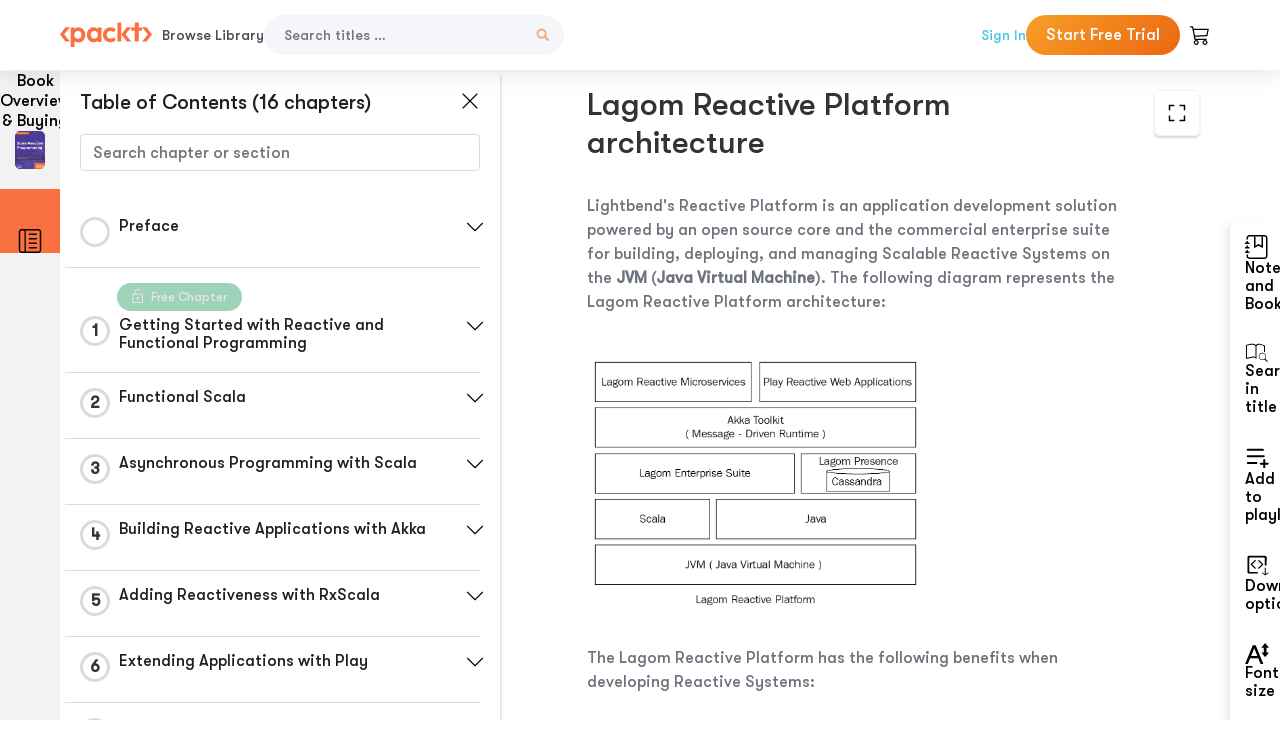

--- FILE ---
content_type: text/html; charset=UTF-8
request_url: https://subscription.packtpub.com/book/programming/9781787288645/9/ch09lvl1sec07/lagom-reactive-platform-architecture
body_size: 21927
content:
<link rel="preconnect" href="https://static.packt-cdn.com" crossorigin>


<!DOCTYPE html>
<html lang="en">
<head>
    <meta charset="utf-8">
    <meta name="referrer" content="no-referrer-when-downgrade">
    <meta http-equiv="X-UA-Compatible" content="IE=edge">
    <meta name="viewport" content="width=device-width, initial-scale=1">
    
    <script>
        window.dataLayer = window.dataLayer || [];
        function gtag(){dataLayer.push(arguments);}

        gtag('consent', 'default', {
            'ad_user_data': 'denied',
            'ad_personalization': 'denied',
            'ad_storage': 'denied',
            'analytics_storage': 'denied',
            'region': ["AT", "BE", "BG", "HR", "CY", "CZ", "DK", "EE", "FI", "FR", "DE", "EL", "ES", "HU", "IE", "IS", "IT", "LI", "LV", "LT", "LU", "MT", "NL", "NO", "PL", "PT", "RO", "SK", "SI", "SE", "UK", "US-CA"]
        });
    </script>

    <title>Reactive Microservices with Lagom | Scala Reactive Programming</title>
    <meta name="description" content="Reactive Microservices with Lagom. A chapter from Scala Reactive Programming by Rambabu Posa" />
    <link rel="canonical" href="https://subscription.packtpub.com/book/programming/9781787288645/9/ch09lvl1sec07/lagom-reactive-platform-architecture" />


    <meta name="robots" content="index,follow" />
    <link rel="preload" as="style" href="https://subscription.packtpub.com/rebuild/build/assets/subs-reader-6n3Hmdld.css" /><link rel="stylesheet" href="https://subscription.packtpub.com/rebuild/build/assets/subs-reader-6n3Hmdld.css" />        <link rel="modulepreload" href="https://subscription.packtpub.com/rebuild/build/assets/app-CykFrol4.js" /><script type="module" src="https://subscription.packtpub.com/rebuild/build/assets/app-CykFrol4.js"></script>
    <link rel="icon" href="/favicon.ico" sizes="48x48" >
<link rel="icon" href="/favicon.svg" sizes="any" type="image/svg+xml">
<link rel="apple-touch-icon" href="/apple-touch-icon.png"/>
    <style>
    @font-face {
        font-family: 'Outfit';
        font-style: normal;
        font-display: swap;
        src: local('Outfit'), url('https://subscription.packtpub.com/rebuild/build/assets/Outfit-VariableFont_wght-B-fmKU8E.woff2') format('woff2');
        font-weight: 100 1000;
    }

    * {
        font-family: 'Outfit', Arial, Helvetica, sans-serif;
        font-optical-sizing: auto;
        font-weight: 400;
        font-style: normal;
    }
</style>
            <style>
    @font-face {
        font-family:Walsheim;
        font-display: swap;
        src: url('https://subscription.packtpub.com/rebuild/build/assets/gt_walsheim_pro_regular-CYPdbqOU.woff2') format("woff2");
    }

    * {
        font-family: 'Walsheim', Arial, Helvetica, sans-serif;
        font-optical-sizing: auto;
        font-weight: 400;
        font-style: normal;
    }
</style>
        <!-- Open Graph Tags  -->
<meta property="og:url" content="https://subscription.packtpub.com/book/programming/9781787288645/9/ch09lvl1sec07/lagom-reactive-platform-architecture" />
<meta property="og:site_name" content="Packt" />
<meta property="og:image" content="https://content.packt.com/B06396/cover_image.jpg" />
<meta property="og:image:secure_url" content="https://content.packt.com/B06396/cover_image.jpg" />
<meta property="og:title" content="Reactive Microservices with Lagom | Scala Reactive Programming" />
<meta property="og:description" content="Reactive Microservices with Lagom. A chapter from Scala Reactive Programming by Rambabu Posa" />

<!-- Twitter Tags  -->
<meta name="twitter:title" content="Reactive Microservices with Lagom | Scala Reactive Programming" />
<meta name="twitter:description" content="Reactive Microservices with Lagom. A chapter from Scala Reactive Programming by Rambabu Posa" />
    <!-- Twitter Card  -->
<meta name="twitter:card" content="summary" />
<meta name="twitter:site" content="@PacktPub" />
<meta name="twitter:creator" content="@PacktPub" />

<meta name="twitter:image" content="https://content.packt.com/B06396/cover_image.jpg" />

            <script>
            window.pageName = "subs-reader";
        </script>
                <script>
            window.packtPubBaseUrl = "https://www.packtpub.com/en-us";
        </script>
        
    <script>
        window.cartItems = [];
    </script>

    
    
    <script async src="https://91519dce225c6867.packtpub.com/gtag/js?id=G-Q4R8G7SJDK"></script>
    <script>
        window.dataLayer = window.dataLayer || [];
        function gtag(){dataLayer.push(arguments);}

        gtag('js', new Date());

        gtag('config', "G-Q4R8G7SJDK", {
            'server_container_url': 'https://91519dce225c6867.packtpub.com',
                    });

        gtag('consent', 'default', {
            'ad_user_data': 'denied',
            'ad_personalization': 'denied',
            'ad_storage': 'denied',
            'analytics_storage': 'denied',
            'region': ["AT", "BE", "BG", "HR", "CY", "CZ", "DK", "EE", "FI", "FR", "DE", "EL", "ES", "HU", "IE", "IS", "IT", "LI", "LV", "LT", "LU", "MT", "NL", "NO", "PL", "PT", "RO", "SK", "SI", "SE", "UK", "US-CA"]
        });

                                gtag('set', 'user_properties', {
                                'user_locale': 'en-us',
                                            });
            
                        gtag('config', 'G-Q4R8G7SJDK', {
                                'page_locale': 'en-us',
                'page_country': 'us',
                                'page_currency': 'USD'
            });
                    
        // Get GA4 session ID and client ID from gtag and send to backend
        (function() {
            const measurementId = "G-Q4R8G7SJDK";
            
            function setGACookies(sessionId, clientId) {
                if (sessionId) {
                    // Store session ID in cookie for backend access (30 minutes expiry - matches GA4 session timeout)
                    document.cookie = 'X-GA-Session-ID=' + encodeURIComponent(sessionId) + '; path=/; max-age=1800; SameSite=Lax';
                }
                
                if (clientId) {
                    // Store client ID in cookie (2 years expiry - matches GA4 client ID lifetime)
                    document.cookie = 'X-GA-Client-ID=' + encodeURIComponent(clientId) + '; path=/; max-age=63072000; SameSite=Lax';
                }
            }

            function getGAAnalyticsData() {
                // Wait for gtag to be ready
                if (typeof gtag === 'undefined') {
                    setTimeout(getGAAnalyticsData, 100);
                    return;
                }

                // Method 1: Try to get session_id and client_id using gtag('get')
                // Note: This may not work in all browsers/configurations, so we have fallbacks
                try {
                    gtag('get', measurementId, 'session_id', function(sessionId) {
                        gtag('get', measurementId, 'client_id', function(clientId) {
                            if (sessionId || clientId) {
                                setGACookies(sessionId, clientId);
                            } else {
                                // Fallback: Parse from _ga cookie
                                parseGACookies();
                            }
                        });
                    });
                } catch (e) {
                    // Fallback: Parse from cookies
                    parseGACookies();
                }
            }

            function parseGACookies() {
                // Fallback: Parse _ga cookie format: GA1.2.XXXXXXXXX.YYYYYYYYY
                // Where XXXXXXX is client ID and YYYYYYYY is session start time
                const gaCookie = document.cookie.split('; ').find(row => row.startsWith('_ga='));
                if (gaCookie) {
                    const gaValue = gaCookie.split('=')[1];
                    const parts = gaValue.split('.');
                    if (parts.length >= 4) {
                        // Client ID is parts[2] + parts[3]
                        const clientId = parts[2] + '.' + parts[3];
                        setGACookies(null, clientId);
                    }
                }

                // Also try _ga_<MEASUREMENT_ID> cookie which has more structured data
                const gaMeasurementCookie = document.cookie.split('; ').find(row => row.startsWith('_ga_' + measurementId.replace('G-', '') + '='));
                if (gaMeasurementCookie) {
                    try {
                        const cookieValue = gaMeasurementCookie.split('=')[1];
                        const decoded = decodeURIComponent(cookieValue);
                        // The cookie format is: GS1.1.<session_id>.<timestamp>
                        const cookieParts = decoded.split('.');
                        if (cookieParts.length >= 4) {
                            const sessionId = cookieParts[2];
                            setGACookies(sessionId, null);
                        }
                    } catch (e) {
                        // Ignore parsing errors
                    }
                }
            }

            // Get analytics data after gtag is initialized
            // Use a longer delay to ensure gtag is fully loaded
            if (document.readyState === 'loading') {
                document.addEventListener('DOMContentLoaded', function() {
                    setTimeout(getGAAnalyticsData, 1500);
                });
            } else {
                setTimeout(getGAAnalyticsData, 1500);
            }

            // Also try to capture session_id from gtag events as a backup
            // This fires when any gtag event is sent
            const originalGtag = window.gtag;
            if (originalGtag) {
                window.gtag = function() {
                    const args = Array.from(arguments);
                    // Check if this is an event that might contain session info
                    if (args[0] === 'event' || args[0] === 'config') {
                        // Try to extract session_id from the event
                        const config = args[2] || {};
                        if (config.session_id) {
                            setGACookies(config.session_id, config.client_id);
                        }
                    }
                    return originalGtag.apply(this, arguments);
                };
            }
        })();
    </script>
</head>

<body>
<div class="float-alert-container"></div>


<noscript>
        <iframe src="https://91519dce225c6867.packtpub.com/ns.html?id=GTM-N8ZG435Z" height="0" width="0" style="display:none;visibility:hidden"></iframe>
    </noscript>
<!-- End Google Tag Manager (noscript) -->
    <header class="header-sticky header full-width-container">
    <a href="https://subscription.packtpub.com" class="navbar-brand">
        <img src="/images/logo-new.svg" alt="Packt Logo" class="logo">
    </a>

    <div class="d-lg-inline navbar-nav desktop">
        <a href="https://subscription.packtpub.com/search" class="nav-link">
            Browse Library
        </a>
    </div>
    <form action="https://subscription.packtpub.com/search"
          class="d-flex form header-search-form desktop">
        <input required="" name="query" placeholder="Search titles …" type="text"
               class="mr-sm-2 form-control form-input" data-sharkid="__0">
        <button type="submit" class="header-search-form-btn">
            <img
    src="https://subscription.packtpub.com/rebuild/build/assets/search-BIeXIed5.svg"
    class="svg-icon icon icon-1"
    
    alt="Search icon"
/>
        </button>
    </form>

    
        <a href="https://www.packtpub.com/login?returnUrl=https://subscription.packtpub.com/book/programming/9781787288645/9/ch09lvl1sec07/lagom-reactive-platform-architecture" rel="nofollow"
           class="nav-link auth-btn style-1 ml-auto desktop">
            Sign In
        </a>

                    <a href="https://www.packtpub.com/checkout-subscription/packt-subscription-monthly?freetrial=true" rel="nofollow"
               class="start-free-trial-btn subs-btn subs-btn-primary-gradient subs-btn-rounded desktop">
                Start Free Trial
            </a>
        
    
    <div class="header-searchbar-collapse collapse">
        <form action="https://subscription.packtpub.com/search" class="d-flex form header-search-form">
            <input required="" name="query" placeholder="Search titles …" type="text"
                   class="mr-sm-2 form-control form-input">
            <button type="submit" class="header-search-form-btn">
                <img
    src="https://subscription.packtpub.com/rebuild/build/assets/search-BIeXIed5.svg"
    class="svg-icon icon icon-1"
    
    alt="Search icon"
/>
            </button>
        </form>
    </div>

    <div
        class="nav-row navbar-nav mobile-search-parent device"
        data-toggle="header-searchbar-collapse"
        data-toggle-override="collapse"
        data-toggle-event="click"
        data-add-class-on-outside-click="collapse"
    >
        <img
    src="https://subscription.packtpub.com/rebuild/build/assets/close-BX_BCJyJ.svg"
    class="svg-icon icon switch-icon"
    
    alt="Close icon"
/>
        <img
    src="https://subscription.packtpub.com/rebuild/build/assets/search-BIeXIed5.svg"
    class="svg-icon icon default-icon"
    
    alt="Search icon"
/>
    </div>

    
        <div
            class="cart-btn-parent"
            data-toggle="header-cart-dropdown"
            data-add-class-on-outside-click="d-none"
        >
            <div class="btn-content">
                <img
    src="https://subscription.packtpub.com/rebuild/build/assets/cart-LNtEc-og.svg"
    class="svg-icon icon"
    
    alt="Account"
/>
                            </div>
            <ul class="dropdown-menu dropdown-menu-right header-cart-dropdown d-none">
    <div class="card">
        <div class="card-header">
            <div class="label">My Cart</div>
                    </div>

                    <div class="card-body empty-items">
                <div class="empty-label">Your cart is empty!</div>
            </div>
        
    </div>
</ul>
        </div>

    
    
    <div class="navbar-collapse collapse">
        <a href="https://subscription.packtpub.com/search" class="nav-link">
            Browse Library
        </a>
                    <a href="https://www.packtpub.com/login?returnUrl=https://subscription.packtpub.com/book/programming/9781787288645/9/ch09lvl1sec07/lagom-reactive-platform-architecture" rel="nofollow"
               class="style-1 nav-link auth-btn">
                Sign In
            </a>
                            <a href="https://www.packtpub.com/checkout-subscription/packt-subscription-monthly?freetrial=true" rel="nofollow"
                   class="subs-btn subs-btn-primary-gradient subs-btn-rounded start-free-trial-btn">
                    Start Free Trial
                </a>
                        </div>

    <button
        class="navbar-toggler device"
        data-toggle="navbar-collapse"
        data-toggle-override="collapse"
        data-toggle-event="click"
        data-add-class-on-outside-click="collapse"
    >
        <img
    src="https://subscription.packtpub.com/rebuild/build/assets/close-BX_BCJyJ.svg"
    class="svg-icon icon switch-icon"
    
    alt="Close icon"
/>
        <img
    src="https://subscription.packtpub.com/rebuild/build/assets/navbar-menu-DmFh5blr.svg"
    class="svg-icon icon default-icon"
    
    alt="Icon"
/>
    </button>

    <div id="add-to-playlist" class="rebuild-modal  d-none" data-has-errors="">
    <div class="rebuild-modal-content ">
        <div class="rebuild-modal-content-header">
                <h3 class="rebuild-modal-title m-0 add-to-playlist-title">Add to playlist</h3>
    <h3 class="rebuild-modal-title m-0 create-playlist-title d-none">Create a Playlist</h3>
            <img
    src="https://subscription.packtpub.com/rebuild/build/assets/close-BX_BCJyJ.svg"
    class="svg-icon icon icon-4"
    data-modal-close="add-to-playlist"
    alt="Modal Close icon"
/>
       </div>
        <div class="rebuild-modal-content-body scrollbar">
                        <div class="logged-out-message">
            You need to login to use this feature.
        </div>
            </div>
            </div>
</div>
    </header>


    <div class="reader-page">
        <div id="main" class="hidden-sidebar">
            <div class="lhs-tabs-container">
    <ul class="lhs-tabs">
        <li id="tab-overview" data-target="overview" class="lhs-tabs-toggle">
            <span class="inline-tooltip right">Book Overview & Buying</span>
                        <img src="https://content.packt.com/B06396/cover_image.jpg"
     alt="Scala Reactive Programming"
     srcset="https://content.packt.com/_/image/xsmall/B06396/cover_image.jpg 40w, https://content.packt.com/_/image/small/B06396/cover_image.jpg 60w, https://content.packt.com/_/image/medium/B06396/cover_image.jpg 80w, https://content.packt.com/_/image/large/B06396/cover_image.jpg 100w, https://content.packt.com/_/image/xlarge/B06396/cover_image.jpg 150w, https://content.packt.com/_/image/xxlarge/B06396/cover_image.jpg 200w, https://content.packt.com/_/image/original/B06396/cover_image.jpg 810w"
     sizes="30px"
     width="30"
     height="38"
     class="rounded-1"
     loading="lazy"
     fetchpriority="auto"
     onerror="this.onerror=null;this.srcset='';this.src='https://static.packt-cdn.com/assets/images/Packt-iPad-Logos_250x308.png'"
>
        </li>
        <li id="tab-toc" data-target="toc" class="lhs-tabs-toggle">
            <span class="inline-tooltip right">Table Of Contents</span>
            <img
    src="https://subscription.packtpub.com/rebuild/build/assets/new-toc-BUwxm80z.svg"
    class="svg-icon icon icon-4"
    
    alt="Toc"
/>
        </li>
            </ul>
    <div class="lhs-tabs-content">
        <section class="overview-panel lhs-tabs-panel">
    <div class="overview scroll-area" data-simplebar>
        <div class="overview-header desktop">
            <div class="overview-header__img-container">
                                <img src="https://content.packt.com/B06396/cover_image.jpg"
     alt="Scala Reactive Programming"
     srcset="https://content.packt.com/_/image/xsmall/B06396/cover_image.jpg 40w, https://content.packt.com/_/image/small/B06396/cover_image.jpg 60w, https://content.packt.com/_/image/medium/B06396/cover_image.jpg 80w, https://content.packt.com/_/image/large/B06396/cover_image.jpg 100w, https://content.packt.com/_/image/xlarge/B06396/cover_image.jpg 150w, https://content.packt.com/_/image/xxlarge/B06396/cover_image.jpg 200w, https://content.packt.com/_/image/original/B06396/cover_image.jpg 810w"
     sizes="60px"
     width="60"
     height="74"
     class="rounded-1"
     loading="lazy"
     fetchpriority="auto"
     onerror="this.onerror=null;this.srcset='';this.src='https://static.packt-cdn.com/assets/images/Packt-iPad-Logos_250x308.png'"
>
            </div>
            <div class="overview-header__info-container">
                <div class="title-container">
                    <h4 id="bookTitle" class="title" data-book-title="Scala Reactive Programming">Scala Reactive Programming
                                            </h4>
                                            <h5 class="author">By :
                            <span class="author-names">

                                                                <span>Rambabu Posa</span>
                                                        </span>
                        </h5>
                    
                </div>
                <div id="customerReviews" class="customer-reviews ">
                    <div>
                        <span class="customer-reviews__heading__rating">
        <div class="vue-star-rating">
            <span class="vue-star-rating-star" style="margin-right: 0px;">
                <svg height="15" width="15"
                    viewBox="0 0 15 15" class="vue-star-rating-star" step="1">
                    <linearGradient id="desktop" x1="0" x2="100%" y1="0" y2="0">
                        <stop offset="82%" stop-color="#ffd055" stop-opacity="1">
                        </stop>
                        <stop offset="82%" stop-color="#d8d8d8" stop-opacity="1">
                        </stop>
                    </linearGradient>
                    <filter id="t8njk" height="130%" width="130%"
                        filterUnits="userSpaceOnUse">
                        <feGaussianBlur stdDeviation="0" result="coloredBlur">
                        </feGaussianBlur>
                        <feMerge>
                            <feMergeNode in="coloredBlur"></feMergeNode>
                            <feMergeNode in="SourceGraphic"></feMergeNode>
                        </feMerge>
                    </filter>
                    <polygon
                        points="6.818181818181818,0.7575757575757576,2.2727272727272725,15,13.636363636363637,5.909090909090909,0,5.909090909090909,11.363636363636363,15"
                        fill="url(#desktop)" stroke="#999" stroke-width="0" stroke-linejoin="miter">
                    </polygon>
                    <polygon
                        points="6.818181818181818,0.7575757575757576,2.2727272727272725,15,13.636363636363637,5.909090909090909,0,5.909090909090909,11.363636363636363,15"
                        fill="url(#desktop)"></polygon>
                </svg>
            </span>
        </div>

    <span class="customer-reviews__heading__rating--text">
        <span class="avarage-text">2.8</span> (<span class="total-count">10</span>)
    </span>
</span>
                    </div>
                </div>
                <div class="overview-header__info-container-buttons">
                                            
                        <div class="overview__buy-button">
    <a
            href="https://www.packtpub.com/product/scala-reactive-programming/9781787288645"
            target="_blank"
            id="buy-button"
            title="Buy this Book"
    >
        Buy this Book
    </a>
</div>
                                    </div>
            </div>
            <div class="panel__close">
    <img
    src="https://subscription.packtpub.com/rebuild/build/assets/close-BX_BCJyJ.svg"
    class="svg-icon icon icon-3"
    
    alt="close"
/>
</div>
<div class="panel__close white">
    <img
    src="https://subscription.packtpub.com/rebuild/build/assets/close-white-DMS8wjWH.svg"
    class="svg-icon icon icon-3"
    
    alt="close"
/>
</div>
        </div>
        <div class="overview-header mobile">
            <div class="overview-header__info-wrap">
                <div class="title-container-mobile">
                                        <img src="https://content.packt.com/B06396/cover_image.jpg"
     alt="Scala Reactive Programming"
     srcset="https://content.packt.com/_/image/xsmall/B06396/cover_image.jpg 40w, https://content.packt.com/_/image/small/B06396/cover_image.jpg 60w, https://content.packt.com/_/image/medium/B06396/cover_image.jpg 80w, https://content.packt.com/_/image/large/B06396/cover_image.jpg 100w, https://content.packt.com/_/image/xlarge/B06396/cover_image.jpg 150w, https://content.packt.com/_/image/xxlarge/B06396/cover_image.jpg 200w, https://content.packt.com/_/image/original/B06396/cover_image.jpg 810w"
     sizes="60px"
     width="60"
     height="74"
     class="small-book-image"
     loading="lazy"
     fetchpriority="auto"
     onerror="this.onerror=null;this.srcset='';this.src='https://static.packt-cdn.com/assets/images/Packt-iPad-Logos_250x308.png'"
>

                    <div class="flex-column">
                        <h4 class="title">Scala Reactive Programming</h4>
                        <div id="customerReviews" class="customer-reviews ">
                            <div>
                                <span class="customer-reviews__heading__rating">
        <div class="vue-star-rating">
            <span class="vue-star-rating-star" style="margin-right: 0px;">
                <svg height="15" width="15"
                    viewBox="0 0 15 15" class="vue-star-rating-star" step="1">
                    <linearGradient id="mobile" x1="0" x2="100%" y1="0" y2="0">
                        <stop offset="82%" stop-color="#ffd055" stop-opacity="1">
                        </stop>
                        <stop offset="82%" stop-color="#d8d8d8" stop-opacity="1">
                        </stop>
                    </linearGradient>
                    <filter id="t8njk" height="130%" width="130%"
                        filterUnits="userSpaceOnUse">
                        <feGaussianBlur stdDeviation="0" result="coloredBlur">
                        </feGaussianBlur>
                        <feMerge>
                            <feMergeNode in="coloredBlur"></feMergeNode>
                            <feMergeNode in="SourceGraphic"></feMergeNode>
                        </feMerge>
                    </filter>
                    <polygon
                        points="6.818181818181818,0.7575757575757576,2.2727272727272725,15,13.636363636363637,5.909090909090909,0,5.909090909090909,11.363636363636363,15"
                        fill="url(#mobile)" stroke="#999" stroke-width="0" stroke-linejoin="miter">
                    </polygon>
                    <polygon
                        points="6.818181818181818,0.7575757575757576,2.2727272727272725,15,13.636363636363637,5.909090909090909,0,5.909090909090909,11.363636363636363,15"
                        fill="url(#mobile)"></polygon>
                </svg>
            </span>
        </div>

    <span class="customer-reviews__heading__rating--text">
        <span class="avarage-text">2.8</span> (<span class="total-count">10</span>)
    </span>
</span>

                            </div>
                        </div>

                    </div>
                </div>
                                    <h5 class="author">By: <span class="author-names">
                                                        <span>Rambabu Posa</span>
                                                </span></h5>
                                <div class="panel__close">
    <svg fill="none" viewBox="0 0 24 24" height="24" width="24" xmlns="http://www.w3.org/2000/svg"
        class="close-btn">
        <path xmlns="http://www.w3.org/2000/svg"
            d="M6.96967 6.96967C7.26256 6.67678 7.73744 6.67678 8.03033 6.96967L12 10.9393L15.9697 6.96967C16.2626 6.67678 16.7374 6.67678 17.0303 6.96967C17.3232 7.26256 17.3232 7.73744 17.0303 8.03033L13.0607 12L17.0303 15.9697C17.3232 16.2626 17.3232 16.7374 17.0303 17.0303C16.7374 17.3232 16.2626 17.3232 15.9697 17.0303L12 13.0607L8.03033 17.0303C7.73744 17.3232 7.26256 17.3232 6.96967 17.0303C6.67678 16.7374 6.67678 16.2626 6.96967 15.9697L10.9393 12L6.96967 8.03033C6.67678 7.73744 6.67678 7.26256 6.96967 6.96967Z"
            fill="#202020"></path>
    </svg>
</div>
            </div>
            <div class="overview-header__info-container-buttons">
                
                                    <div class="overview__buy-button">
    <a
            href="https://www.packtpub.com/product/scala-reactive-programming/9781787288645"
            target="_blank"
            id="buy-button"
            title="Buy this Book"
    >
        Buy this Book
    </a>
</div>
                            </div>
        </div>
        <div class="overview-content">
            <h4 class="overview-content__title">Overview of this book</h4>
            <div class="contentfull-block">Reactive programming is a scalable, fast way to build applications, and one that helps us write code that is concise, clear, and readable. It can be used for many purposes such as GUIs, robotics, music, and others, and is central to many concurrent systems. This book will be your guide to getting started with Reactive programming in Scala.

You will begin with the fundamental concepts of Reactive programming and gradually move on to working with asynchronous data streams. You will then start building an application using Akka Actors and extend it using the Play framework. You will also learn about reactive stream specifications, event sourcing techniques, and different methods to integrate Akka Streams into the Play Framework. This book will also take you one step forward by showing you the advantages of the Lagom framework while working with reactive microservices. You will also learn to scale applications using multi-node clusters and test, secure, and deploy your microservices to the cloud.

By the end of the book, you will have gained the knowledge to build robust and distributed systems with Scala and Akka.</div>
        </div>
    </div>
</section>
        <section class="toc-panel lhs-tabs-panel">
    <section class="scroll-area" data-simplebar>
        <div class="toc-panel__wrapper">
            <div class="toc-panel__header">
                <div class="toc-panel__header__title">
                    Table of Contents (<span class="chapter-count">16</span> chapters)
                </div>
                <div class="panel__close">
    <img
    src="https://subscription.packtpub.com/rebuild/build/assets/close-BX_BCJyJ.svg"
    class="svg-icon icon icon-3"
    
    alt="close"
/>
</div>
<div class="panel__close white">
    <img
    src="https://subscription.packtpub.com/rebuild/build/assets/close-white-DMS8wjWH.svg"
    class="svg-icon icon icon-3"
    
    alt="close"
/>
</div>
            </div>
            <div class="toc-search">
                <div class="form-group toc-search__form">
                    <input type="email" placeholder="Search chapter or section" class="form-control toc-search__form__input" data-toc-search>
                    <span class="clear-search">
                    <img
    src="https://subscription.packtpub.com/rebuild/build/assets/close-BX_BCJyJ.svg"
    class="svg-icon icon icon-2"
    
    alt="close"
/>
                    </span>
                </div>
            </div>
        </div>
        <div toc-data-auth="" class="toc-panel__contents">
                            <div class="toc-panel__contents__chapter" data-chapter-id="pref">
                                        <div class="toc-panel__contents__chapter__header">
                        <div class="toc-panel__contents__chapter__header__content">
                            <div class="toc-panel__contents__chapter__header__tracker">
                                <div class="circular-progress">
                                    <svg width="30" height="30">
                                        <circle cx="15" cy="15" r="13.5" stroke-width="3" class="progress-background">
                                        </circle>
                                        <circle cx="15" cy="15" r="13.5" stroke-width="3"
                                                stroke-dasharray="84.82300164692441" stroke-dashoffset="84.82300164692441"
                                                class="progress"></circle>
                                        <text x="15" y="15" class="percentage">
                                                                                    </text>
                                    </svg>
                                </div>
                            </div>
                            <div class="toc-panel__contents__chapter__header--title">
                                Preface
                                <div class="toc-panel__contents__chapter__header--title-progress d-none">
                                    <span class="status"></span>
                                    <span class="out-of"></span>
                                    <span class="percentage"></span>
                                </div>
                            </div>
                        </div>
                        <div class="toc-panel__contents__chapter__header__dropdown--icon">
                                                        <img
    src="https://subscription.packtpub.com/rebuild/build/assets/chevron-down-grey-D1AYdVO8.svg"
    class="svg-icon icon icon-3"
    aria-expanded="false" href="#sectionCollapse0" role="button"
    alt="chevron up"
/>
                                                    </div>
                    </div>
                    <div data-target="#sectionCollapse0" aria-expanded="true"
                         class="toc-panel__contents__chapter__section__dropdown ">
                        <div class="toc-panel__contents__chapter__section__dropdown__sections">
                                                            <div
                                    data-section-id="preflvl1sec01"
                                    class="toc-panel__contents__chapter__section__dropdown__sections__title ">
                                    <div class="toc-panel__contents__chapter__section__dropdown__sections__title--progress">
                                        <img
    src="https://subscription.packtpub.com/rebuild/build/assets/check-BpIpel2p.svg"
    class="svg-icon icon check-icon"
    
    alt="Icon"
/>
                                    </div>
                                                                            <a href="https://subscription.packtpub.com/book/programming/9781787288645/pref/preflvl1sec01/preface">Preface</a>
                                                                    </div>
                                                            <div
                                    data-section-id="preflvl1sec02"
                                    class="toc-panel__contents__chapter__section__dropdown__sections__title ">
                                    <div class="toc-panel__contents__chapter__section__dropdown__sections__title--progress">
                                        <img
    src="https://subscription.packtpub.com/rebuild/build/assets/check-BpIpel2p.svg"
    class="svg-icon icon check-icon"
    
    alt="Icon"
/>
                                    </div>
                                                                            <a href="https://subscription.packtpub.com/book/programming/9781787288645/pref/preflvl1sec02/who-this-book-is-for">Who this book is for</a>
                                                                    </div>
                                                            <div
                                    data-section-id="preflvl1sec03"
                                    class="toc-panel__contents__chapter__section__dropdown__sections__title ">
                                    <div class="toc-panel__contents__chapter__section__dropdown__sections__title--progress">
                                        <img
    src="https://subscription.packtpub.com/rebuild/build/assets/check-BpIpel2p.svg"
    class="svg-icon icon check-icon"
    
    alt="Icon"
/>
                                    </div>
                                                                            <a href="https://subscription.packtpub.com/book/programming/9781787288645/pref/preflvl1sec03/what-this-book-covers">What this book covers</a>
                                                                    </div>
                                                            <div
                                    data-section-id="preflvl1sec04"
                                    class="toc-panel__contents__chapter__section__dropdown__sections__title ">
                                    <div class="toc-panel__contents__chapter__section__dropdown__sections__title--progress">
                                        <img
    src="https://subscription.packtpub.com/rebuild/build/assets/check-BpIpel2p.svg"
    class="svg-icon icon check-icon"
    
    alt="Icon"
/>
                                    </div>
                                                                            <a href="https://subscription.packtpub.com/book/programming/9781787288645/pref/preflvl1sec04/to-get-the-most-out-of-this-book">To get the most out of this book</a>
                                                                    </div>
                                                            <div
                                    data-section-id="preflvl1sec05"
                                    class="toc-panel__contents__chapter__section__dropdown__sections__title ">
                                    <div class="toc-panel__contents__chapter__section__dropdown__sections__title--progress">
                                        <img
    src="https://subscription.packtpub.com/rebuild/build/assets/check-BpIpel2p.svg"
    class="svg-icon icon check-icon"
    
    alt="Icon"
/>
                                    </div>
                                                                            <a href="https://subscription.packtpub.com/book/programming/9781787288645/pref/preflvl1sec05/get-in-touch">Get in touch</a>
                                                                    </div>
                                                    </div>
                    </div>
                </div>
                            <div class="toc-panel__contents__chapter" data-chapter-id="1">
                                            <div class="free-chapter-parent">
                    <span class="free-chapter">
                        <img src="/images/lock-close.svg" class="svg-icon" alt="Lock" />
                        <span class="text">Free Chapter</span>
                    </span>
                        </div>
                                        <div class="toc-panel__contents__chapter__header">
                        <div class="toc-panel__contents__chapter__header__content">
                            <div class="toc-panel__contents__chapter__header__tracker">
                                <div class="circular-progress">
                                    <svg width="30" height="30">
                                        <circle cx="15" cy="15" r="13.5" stroke-width="3" class="progress-background">
                                        </circle>
                                        <circle cx="15" cy="15" r="13.5" stroke-width="3"
                                                stroke-dasharray="84.82300164692441" stroke-dashoffset="84.82300164692441"
                                                class="progress"></circle>
                                        <text x="15" y="15" class="percentage">
                                                                                            1
                                                                                    </text>
                                    </svg>
                                </div>
                            </div>
                            <div class="toc-panel__contents__chapter__header--title">
                                Getting Started with Reactive and Functional Programming
                                <div class="toc-panel__contents__chapter__header--title-progress d-none">
                                    <span class="status"></span>
                                    <span class="out-of"></span>
                                    <span class="percentage"></span>
                                </div>
                            </div>
                        </div>
                        <div class="toc-panel__contents__chapter__header__dropdown--icon">
                                                        <img
    src="https://subscription.packtpub.com/rebuild/build/assets/chevron-down-grey-D1AYdVO8.svg"
    class="svg-icon icon icon-3"
    aria-expanded="false" href="#sectionCollapse1" role="button"
    alt="chevron up"
/>
                                                    </div>
                    </div>
                    <div data-target="#sectionCollapse1" aria-expanded="true"
                         class="toc-panel__contents__chapter__section__dropdown ">
                        <div class="toc-panel__contents__chapter__section__dropdown__sections">
                                                            <div
                                    data-section-id="ch01lvl1sec01"
                                    class="toc-panel__contents__chapter__section__dropdown__sections__title ">
                                    <div class="toc-panel__contents__chapter__section__dropdown__sections__title--progress">
                                        <img
    src="https://subscription.packtpub.com/rebuild/build/assets/check-BpIpel2p.svg"
    class="svg-icon icon check-icon"
    
    alt="Icon"
/>
                                    </div>
                                                                            <a href="https://subscription.packtpub.com/book/programming/9781787288645/1/ch01lvl1sec01/getting-started-with-reactive-and-functional-programming">Getting Started with Reactive and Functional Programming</a>
                                                                    </div>
                                                            <div
                                    data-section-id="ch01lvl1sec02"
                                    class="toc-panel__contents__chapter__section__dropdown__sections__title ">
                                    <div class="toc-panel__contents__chapter__section__dropdown__sections__title--progress">
                                        <img
    src="https://subscription.packtpub.com/rebuild/build/assets/check-BpIpel2p.svg"
    class="svg-icon icon check-icon"
    
    alt="Icon"
/>
                                    </div>
                                                                            <a href="https://subscription.packtpub.com/book/programming/9781787288645/1/ch01lvl1sec02/introduction-to-reactive">Introduction to Reactive</a>
                                                                    </div>
                                                            <div
                                    data-section-id="ch01lvl1sec03"
                                    class="toc-panel__contents__chapter__section__dropdown__sections__title ">
                                    <div class="toc-panel__contents__chapter__section__dropdown__sections__title--progress">
                                        <img
    src="https://subscription.packtpub.com/rebuild/build/assets/check-BpIpel2p.svg"
    class="svg-icon icon check-icon"
    
    alt="Icon"
/>
                                    </div>
                                                                            <a href="https://subscription.packtpub.com/book/programming/9781787288645/1/ch01lvl1sec03/functional-programming">Functional programming</a>
                                                                    </div>
                                                            <div
                                    data-section-id="ch01lvl1sec04"
                                    class="toc-panel__contents__chapter__section__dropdown__sections__title ">
                                    <div class="toc-panel__contents__chapter__section__dropdown__sections__title--progress">
                                        <img
    src="https://subscription.packtpub.com/rebuild/build/assets/check-BpIpel2p.svg"
    class="svg-icon icon check-icon"
    
    alt="Icon"
/>
                                    </div>
                                                                            <a href="https://subscription.packtpub.com/book/programming/9781787288645/1/ch01lvl1sec04/reactive-manifesto">Reactive Manifesto</a>
                                                                    </div>
                                                            <div
                                    data-section-id="ch01lvl1sec05"
                                    class="toc-panel__contents__chapter__section__dropdown__sections__title ">
                                    <div class="toc-panel__contents__chapter__section__dropdown__sections__title--progress">
                                        <img
    src="https://subscription.packtpub.com/rebuild/build/assets/check-BpIpel2p.svg"
    class="svg-icon icon check-icon"
    
    alt="Icon"
/>
                                    </div>
                                                                            <a href="https://subscription.packtpub.com/book/programming/9781787288645/1/ch01lvl1sec05/the-java-9-flow-api">The Java 9 Flow API</a>
                                                                    </div>
                                                            <div
                                    data-section-id="ch01lvl1sec06"
                                    class="toc-panel__contents__chapter__section__dropdown__sections__title ">
                                    <div class="toc-panel__contents__chapter__section__dropdown__sections__title--progress">
                                        <img
    src="https://subscription.packtpub.com/rebuild/build/assets/check-BpIpel2p.svg"
    class="svg-icon icon check-icon"
    
    alt="Icon"
/>
                                    </div>
                                                                            <a href="https://subscription.packtpub.com/book/programming/9781787288645/1/ch01lvl1sec06/implementations-of-reactive-streams">Implementations of Reactive Streams</a>
                                                                    </div>
                                                            <div
                                    data-section-id="ch01lvl1sec07"
                                    class="toc-panel__contents__chapter__section__dropdown__sections__title ">
                                    <div class="toc-panel__contents__chapter__section__dropdown__sections__title--progress">
                                        <img
    src="https://subscription.packtpub.com/rebuild/build/assets/check-BpIpel2p.svg"
    class="svg-icon icon check-icon"
    
    alt="Icon"
/>
                                    </div>
                                                                            <a href="https://subscription.packtpub.com/book/programming/9781787288645/1/ch01lvl1sec07/how-are-reactive-streams-born">How are Reactive Streams born?</a>
                                                                    </div>
                                                            <div
                                    data-section-id="ch01lvl1sec08"
                                    class="toc-panel__contents__chapter__section__dropdown__sections__title ">
                                    <div class="toc-panel__contents__chapter__section__dropdown__sections__title--progress">
                                        <img
    src="https://subscription.packtpub.com/rebuild/build/assets/check-BpIpel2p.svg"
    class="svg-icon icon check-icon"
    
    alt="Icon"
/>
                                    </div>
                                                                            <a href="https://subscription.packtpub.com/book/programming/9781787288645/1/ch01lvl1sec08/marble-diagrams">Marble diagrams</a>
                                                                    </div>
                                                            <div
                                    data-section-id="ch01lvl1sec09"
                                    class="toc-panel__contents__chapter__section__dropdown__sections__title ">
                                    <div class="toc-panel__contents__chapter__section__dropdown__sections__title--progress">
                                        <img
    src="https://subscription.packtpub.com/rebuild/build/assets/check-BpIpel2p.svg"
    class="svg-icon icon check-icon"
    
    alt="Icon"
/>
                                    </div>
                                                                            <a href="https://subscription.packtpub.com/book/programming/9781787288645/1/ch01lvl1sec09/summary">Summary</a>
                                                                    </div>
                                                    </div>
                    </div>
                </div>
                            <div class="toc-panel__contents__chapter" data-chapter-id="2">
                                        <div class="toc-panel__contents__chapter__header">
                        <div class="toc-panel__contents__chapter__header__content">
                            <div class="toc-panel__contents__chapter__header__tracker">
                                <div class="circular-progress">
                                    <svg width="30" height="30">
                                        <circle cx="15" cy="15" r="13.5" stroke-width="3" class="progress-background">
                                        </circle>
                                        <circle cx="15" cy="15" r="13.5" stroke-width="3"
                                                stroke-dasharray="84.82300164692441" stroke-dashoffset="84.82300164692441"
                                                class="progress"></circle>
                                        <text x="15" y="15" class="percentage">
                                                                                            2
                                                                                    </text>
                                    </svg>
                                </div>
                            </div>
                            <div class="toc-panel__contents__chapter__header--title">
                                Functional Scala
                                <div class="toc-panel__contents__chapter__header--title-progress d-none">
                                    <span class="status"></span>
                                    <span class="out-of"></span>
                                    <span class="percentage"></span>
                                </div>
                            </div>
                        </div>
                        <div class="toc-panel__contents__chapter__header__dropdown--icon">
                                                        <img
    src="https://subscription.packtpub.com/rebuild/build/assets/chevron-down-grey-D1AYdVO8.svg"
    class="svg-icon icon icon-3"
    aria-expanded="false" href="#sectionCollapse2" role="button"
    alt="chevron up"
/>
                                                    </div>
                    </div>
                    <div data-target="#sectionCollapse2" aria-expanded="true"
                         class="toc-panel__contents__chapter__section__dropdown ">
                        <div class="toc-panel__contents__chapter__section__dropdown__sections">
                                                            <div
                                    data-section-id="ch02lvl1sec10"
                                    class="toc-panel__contents__chapter__section__dropdown__sections__title ">
                                    <div class="toc-panel__contents__chapter__section__dropdown__sections__title--progress">
                                        <img
    src="https://subscription.packtpub.com/rebuild/build/assets/check-BpIpel2p.svg"
    class="svg-icon icon check-icon"
    
    alt="Icon"
/>
                                    </div>
                                                                            <a href="https://subscription.packtpub.com/book/programming/9781787288645/2/ch02lvl1sec10/functional-scala">Functional Scala</a>
                                                                    </div>
                                                            <div
                                    data-section-id="ch02lvl1sec11"
                                    class="toc-panel__contents__chapter__section__dropdown__sections__title ">
                                    <div class="toc-panel__contents__chapter__section__dropdown__sections__title--progress">
                                        <img
    src="https://subscription.packtpub.com/rebuild/build/assets/check-BpIpel2p.svg"
    class="svg-icon icon check-icon"
    
    alt="Icon"
/>
                                    </div>
                                                                            <a href="https://subscription.packtpub.com/book/programming/9781787288645/2/ch02lvl1sec11/introduction-to-scala">Introduction to Scala</a>
                                                                    </div>
                                                            <div
                                    data-section-id="ch02lvl1sec12"
                                    class="toc-panel__contents__chapter__section__dropdown__sections__title ">
                                    <div class="toc-panel__contents__chapter__section__dropdown__sections__title--progress">
                                        <img
    src="https://subscription.packtpub.com/rebuild/build/assets/check-BpIpel2p.svg"
    class="svg-icon icon check-icon"
    
    alt="Icon"
/>
                                    </div>
                                                                            <a href="https://subscription.packtpub.com/book/programming/9781787288645/2/ch02lvl1sec12/principles-of-scala-fp">Principles of Scala FP</a>
                                                                    </div>
                                                            <div
                                    data-section-id="ch02lvl1sec13"
                                    class="toc-panel__contents__chapter__section__dropdown__sections__title ">
                                    <div class="toc-panel__contents__chapter__section__dropdown__sections__title--progress">
                                        <img
    src="https://subscription.packtpub.com/rebuild/build/assets/check-BpIpel2p.svg"
    class="svg-icon icon check-icon"
    
    alt="Icon"
/>
                                    </div>
                                                                            <a href="https://subscription.packtpub.com/book/programming/9781787288645/2/ch02lvl1sec13/scala-anonymous-functions">Scala anonymous functions</a>
                                                                    </div>
                                                            <div
                                    data-section-id="ch02lvl1sec14"
                                    class="toc-panel__contents__chapter__section__dropdown__sections__title ">
                                    <div class="toc-panel__contents__chapter__section__dropdown__sections__title--progress">
                                        <img
    src="https://subscription.packtpub.com/rebuild/build/assets/check-BpIpel2p.svg"
    class="svg-icon icon check-icon"
    
    alt="Icon"
/>
                                    </div>
                                                                            <a href="https://subscription.packtpub.com/book/programming/9781787288645/2/ch02lvl1sec14/everything-is-an-expression">Everything is an expression</a>
                                                                    </div>
                                                            <div
                                    data-section-id="ch02lvl1sec15"
                                    class="toc-panel__contents__chapter__section__dropdown__sections__title ">
                                    <div class="toc-panel__contents__chapter__section__dropdown__sections__title--progress">
                                        <img
    src="https://subscription.packtpub.com/rebuild/build/assets/check-BpIpel2p.svg"
    class="svg-icon icon check-icon"
    
    alt="Icon"
/>
                                    </div>
                                                                            <a href="https://subscription.packtpub.com/book/programming/9781787288645/2/ch02lvl1sec15/referential-transparency">Referential transparency</a>
                                                                    </div>
                                                            <div
                                    data-section-id="ch02lvl1sec16"
                                    class="toc-panel__contents__chapter__section__dropdown__sections__title ">
                                    <div class="toc-panel__contents__chapter__section__dropdown__sections__title--progress">
                                        <img
    src="https://subscription.packtpub.com/rebuild/build/assets/check-BpIpel2p.svg"
    class="svg-icon icon check-icon"
    
    alt="Icon"
/>
                                    </div>
                                                                            <a href="https://subscription.packtpub.com/book/programming/9781787288645/2/ch02lvl1sec16/functions-are-first-class-citizens">Functions are first-class citizens</a>
                                                                    </div>
                                                            <div
                                    data-section-id="ch02lvl1sec17"
                                    class="toc-panel__contents__chapter__section__dropdown__sections__title ">
                                    <div class="toc-panel__contents__chapter__section__dropdown__sections__title--progress">
                                        <img
    src="https://subscription.packtpub.com/rebuild/build/assets/check-BpIpel2p.svg"
    class="svg-icon icon check-icon"
    
    alt="Icon"
/>
                                    </div>
                                                                            <a href="https://subscription.packtpub.com/book/programming/9781787288645/2/ch02lvl1sec17/scala-tail-recursion">Scala tail-recursion</a>
                                                                    </div>
                                                            <div
                                    data-section-id="ch02lvl1sec18"
                                    class="toc-panel__contents__chapter__section__dropdown__sections__title ">
                                    <div class="toc-panel__contents__chapter__section__dropdown__sections__title--progress">
                                        <img
    src="https://subscription.packtpub.com/rebuild/build/assets/check-BpIpel2p.svg"
    class="svg-icon icon check-icon"
    
    alt="Icon"
/>
                                    </div>
                                                                            <a href="https://subscription.packtpub.com/book/programming/9781787288645/2/ch02lvl1sec18/scala-type-class">Scala Type class</a>
                                                                    </div>
                                                            <div
                                    data-section-id="ch02lvl1sec19"
                                    class="toc-panel__contents__chapter__section__dropdown__sections__title ">
                                    <div class="toc-panel__contents__chapter__section__dropdown__sections__title--progress">
                                        <img
    src="https://subscription.packtpub.com/rebuild/build/assets/check-BpIpel2p.svg"
    class="svg-icon icon check-icon"
    
    alt="Icon"
/>
                                    </div>
                                                                            <a href="https://subscription.packtpub.com/book/programming/9781787288645/2/ch02lvl1sec19/scala-collections-in-action">Scala Collections in action</a>
                                                                    </div>
                                                            <div
                                    data-section-id="ch02lvl1sec20"
                                    class="toc-panel__contents__chapter__section__dropdown__sections__title ">
                                    <div class="toc-panel__contents__chapter__section__dropdown__sections__title--progress">
                                        <img
    src="https://subscription.packtpub.com/rebuild/build/assets/check-BpIpel2p.svg"
    class="svg-icon icon check-icon"
    
    alt="Icon"
/>
                                    </div>
                                                                            <a href="https://subscription.packtpub.com/book/programming/9781787288645/2/ch02lvl1sec20/scala-functional-design-patterns">Scala Functional Design Patterns</a>
                                                                    </div>
                                                            <div
                                    data-section-id="ch02lvl1sec21"
                                    class="toc-panel__contents__chapter__section__dropdown__sections__title ">
                                    <div class="toc-panel__contents__chapter__section__dropdown__sections__title--progress">
                                        <img
    src="https://subscription.packtpub.com/rebuild/build/assets/check-BpIpel2p.svg"
    class="svg-icon icon check-icon"
    
    alt="Icon"
/>
                                    </div>
                                                                            <a href="https://subscription.packtpub.com/book/programming/9781787288645/2/ch02lvl1sec21/scala-traits-in-action">Scala Traits in action</a>
                                                                    </div>
                                                            <div
                                    data-section-id="ch02lvl1sec22"
                                    class="toc-panel__contents__chapter__section__dropdown__sections__title ">
                                    <div class="toc-panel__contents__chapter__section__dropdown__sections__title--progress">
                                        <img
    src="https://subscription.packtpub.com/rebuild/build/assets/check-BpIpel2p.svg"
    class="svg-icon icon check-icon"
    
    alt="Icon"
/>
                                    </div>
                                                                            <a href="https://subscription.packtpub.com/book/programming/9781787288645/2/ch02lvl1sec22/summary">Summary</a>
                                                                    </div>
                                                    </div>
                    </div>
                </div>
                            <div class="toc-panel__contents__chapter" data-chapter-id="3">
                                        <div class="toc-panel__contents__chapter__header">
                        <div class="toc-panel__contents__chapter__header__content">
                            <div class="toc-panel__contents__chapter__header__tracker">
                                <div class="circular-progress">
                                    <svg width="30" height="30">
                                        <circle cx="15" cy="15" r="13.5" stroke-width="3" class="progress-background">
                                        </circle>
                                        <circle cx="15" cy="15" r="13.5" stroke-width="3"
                                                stroke-dasharray="84.82300164692441" stroke-dashoffset="84.82300164692441"
                                                class="progress"></circle>
                                        <text x="15" y="15" class="percentage">
                                                                                            3
                                                                                    </text>
                                    </svg>
                                </div>
                            </div>
                            <div class="toc-panel__contents__chapter__header--title">
                                Asynchronous Programming with Scala
                                <div class="toc-panel__contents__chapter__header--title-progress d-none">
                                    <span class="status"></span>
                                    <span class="out-of"></span>
                                    <span class="percentage"></span>
                                </div>
                            </div>
                        </div>
                        <div class="toc-panel__contents__chapter__header__dropdown--icon">
                                                        <img
    src="https://subscription.packtpub.com/rebuild/build/assets/chevron-down-grey-D1AYdVO8.svg"
    class="svg-icon icon icon-3"
    aria-expanded="false" href="#sectionCollapse3" role="button"
    alt="chevron up"
/>
                                                    </div>
                    </div>
                    <div data-target="#sectionCollapse3" aria-expanded="true"
                         class="toc-panel__contents__chapter__section__dropdown ">
                        <div class="toc-panel__contents__chapter__section__dropdown__sections">
                                                            <div
                                    data-section-id="ch03lvl1sec23"
                                    class="toc-panel__contents__chapter__section__dropdown__sections__title ">
                                    <div class="toc-panel__contents__chapter__section__dropdown__sections__title--progress">
                                        <img
    src="https://subscription.packtpub.com/rebuild/build/assets/check-BpIpel2p.svg"
    class="svg-icon icon check-icon"
    
    alt="Icon"
/>
                                    </div>
                                                                            <a href="https://subscription.packtpub.com/book/programming/9781787288645/3/ch03lvl1sec23/asynchronous-programming-with-scala">Asynchronous Programming with Scala</a>
                                                                    </div>
                                                            <div
                                    data-section-id="ch03lvl1sec24"
                                    class="toc-panel__contents__chapter__section__dropdown__sections__title ">
                                    <div class="toc-panel__contents__chapter__section__dropdown__sections__title--progress">
                                        <img
    src="https://subscription.packtpub.com/rebuild/build/assets/check-BpIpel2p.svg"
    class="svg-icon icon check-icon"
    
    alt="Icon"
/>
                                    </div>
                                                                            <a href="https://subscription.packtpub.com/book/programming/9781787288645/3/ch03lvl1sec24/introduction-to-scala-ap">Introduction to Scala AP</a>
                                                                    </div>
                                                            <div
                                    data-section-id="ch03lvl1sec25"
                                    class="toc-panel__contents__chapter__section__dropdown__sections__title ">
                                    <div class="toc-panel__contents__chapter__section__dropdown__sections__title--progress">
                                        <img
    src="https://subscription.packtpub.com/rebuild/build/assets/check-BpIpel2p.svg"
    class="svg-icon icon check-icon"
    
    alt="Icon"
/>
                                    </div>
                                                                            <a href="https://subscription.packtpub.com/book/programming/9781787288645/3/ch03lvl1sec25/the-scala-future-api">The Scala Future API</a>
                                                                    </div>
                                                            <div
                                    data-section-id="ch03lvl1sec26"
                                    class="toc-panel__contents__chapter__section__dropdown__sections__title ">
                                    <div class="toc-panel__contents__chapter__section__dropdown__sections__title--progress">
                                        <img
    src="https://subscription.packtpub.com/rebuild/build/assets/check-BpIpel2p.svg"
    class="svg-icon icon check-icon"
    
    alt="Icon"
/>
                                    </div>
                                                                            <a href="https://subscription.packtpub.com/book/programming/9781787288645/3/ch03lvl1sec26/the-scala-future">The Scala Future</a>
                                                                    </div>
                                                            <div
                                    data-section-id="ch03lvl1sec27"
                                    class="toc-panel__contents__chapter__section__dropdown__sections__title ">
                                    <div class="toc-panel__contents__chapter__section__dropdown__sections__title--progress">
                                        <img
    src="https://subscription.packtpub.com/rebuild/build/assets/check-BpIpel2p.svg"
    class="svg-icon icon check-icon"
    
    alt="Icon"
/>
                                    </div>
                                                                            <a href="https://subscription.packtpub.com/book/programming/9781787288645/3/ch03lvl1sec27/the-scala-promise">The Scala Promise</a>
                                                                    </div>
                                                            <div
                                    data-section-id="ch03lvl1sec28"
                                    class="toc-panel__contents__chapter__section__dropdown__sections__title ">
                                    <div class="toc-panel__contents__chapter__section__dropdown__sections__title--progress">
                                        <img
    src="https://subscription.packtpub.com/rebuild/build/assets/check-BpIpel2p.svg"
    class="svg-icon icon check-icon"
    
    alt="Icon"
/>
                                    </div>
                                                                            <a href="https://subscription.packtpub.com/book/programming/9781787288645/3/ch03lvl1sec28/scala-executioncontext">Scala ExecutionContext</a>
                                                                    </div>
                                                            <div
                                    data-section-id="ch03lvl1sec29"
                                    class="toc-panel__contents__chapter__section__dropdown__sections__title ">
                                    <div class="toc-panel__contents__chapter__section__dropdown__sections__title--progress">
                                        <img
    src="https://subscription.packtpub.com/rebuild/build/assets/check-BpIpel2p.svg"
    class="svg-icon icon check-icon"
    
    alt="Icon"
/>
                                    </div>
                                                                            <a href="https://subscription.packtpub.com/book/programming/9781787288645/3/ch03lvl1sec29/the-relationship-between-scala-future-components">The relationship between Scala Future components</a>
                                                                    </div>
                                                            <div
                                    data-section-id="ch03lvl1sec30"
                                    class="toc-panel__contents__chapter__section__dropdown__sections__title ">
                                    <div class="toc-panel__contents__chapter__section__dropdown__sections__title--progress">
                                        <img
    src="https://subscription.packtpub.com/rebuild/build/assets/check-BpIpel2p.svg"
    class="svg-icon icon check-icon"
    
    alt="Icon"
/>
                                    </div>
                                                                            <a href="https://subscription.packtpub.com/book/programming/9781787288645/3/ch03lvl1sec30/scala-future-api-callbacks">Scala Future API callbacks</a>
                                                                    </div>
                                                            <div
                                    data-section-id="ch03lvl1sec31"
                                    class="toc-panel__contents__chapter__section__dropdown__sections__title ">
                                    <div class="toc-panel__contents__chapter__section__dropdown__sections__title--progress">
                                        <img
    src="https://subscription.packtpub.com/rebuild/build/assets/check-BpIpel2p.svg"
    class="svg-icon icon check-icon"
    
    alt="Icon"
/>
                                    </div>
                                                                            <a href="https://subscription.packtpub.com/book/programming/9781787288645/3/ch03lvl1sec31/scala-future-api-combinators">Scala Future API combinators</a>
                                                                    </div>
                                                            <div
                                    data-section-id="ch03lvl1sec32"
                                    class="toc-panel__contents__chapter__section__dropdown__sections__title ">
                                    <div class="toc-panel__contents__chapter__section__dropdown__sections__title--progress">
                                        <img
    src="https://subscription.packtpub.com/rebuild/build/assets/check-BpIpel2p.svg"
    class="svg-icon icon check-icon"
    
    alt="Icon"
/>
                                    </div>
                                                                            <a href="https://subscription.packtpub.com/book/programming/9781787288645/3/ch03lvl1sec32/scala-futuresequence">Scala Future.sequence()</a>
                                                                    </div>
                                                            <div
                                    data-section-id="ch03lvl1sec33"
                                    class="toc-panel__contents__chapter__section__dropdown__sections__title ">
                                    <div class="toc-panel__contents__chapter__section__dropdown__sections__title--progress">
                                        <img
    src="https://subscription.packtpub.com/rebuild/build/assets/check-BpIpel2p.svg"
    class="svg-icon icon check-icon"
    
    alt="Icon"
/>
                                    </div>
                                                                            <a href="https://subscription.packtpub.com/book/programming/9781787288645/3/ch03lvl1sec33/the-scala-async-library">The Scala Async Library</a>
                                                                    </div>
                                                            <div
                                    data-section-id="ch03lvl1sec34"
                                    class="toc-panel__contents__chapter__section__dropdown__sections__title ">
                                    <div class="toc-panel__contents__chapter__section__dropdown__sections__title--progress">
                                        <img
    src="https://subscription.packtpub.com/rebuild/build/assets/check-BpIpel2p.svg"
    class="svg-icon icon check-icon"
    
    alt="Icon"
/>
                                    </div>
                                                                            <a href="https://subscription.packtpub.com/book/programming/9781787288645/3/ch03lvl1sec34/the-scala-future-api-in-play-framework">The Scala Future API in Play Framework</a>
                                                                    </div>
                                                            <div
                                    data-section-id="ch03lvl1sec35"
                                    class="toc-panel__contents__chapter__section__dropdown__sections__title ">
                                    <div class="toc-panel__contents__chapter__section__dropdown__sections__title--progress">
                                        <img
    src="https://subscription.packtpub.com/rebuild/build/assets/check-BpIpel2p.svg"
    class="svg-icon icon check-icon"
    
    alt="Icon"
/>
                                    </div>
                                                                            <a href="https://subscription.packtpub.com/book/programming/9781787288645/3/ch03lvl1sec35/the-scala-future-api-in-the-akka-toolkit">The Scala Future API in the Akka Toolkit</a>
                                                                    </div>
                                                            <div
                                    data-section-id="ch03lvl1sec36"
                                    class="toc-panel__contents__chapter__section__dropdown__sections__title ">
                                    <div class="toc-panel__contents__chapter__section__dropdown__sections__title--progress">
                                        <img
    src="https://subscription.packtpub.com/rebuild/build/assets/check-BpIpel2p.svg"
    class="svg-icon icon check-icon"
    
    alt="Icon"
/>
                                    </div>
                                                                            <a href="https://subscription.packtpub.com/book/programming/9781787288645/3/ch03lvl1sec36/a-scala-future-versus-a-java-future">A Scala Future versus a Java Future</a>
                                                                    </div>
                                                            <div
                                    data-section-id="ch03lvl1sec37"
                                    class="toc-panel__contents__chapter__section__dropdown__sections__title ">
                                    <div class="toc-panel__contents__chapter__section__dropdown__sections__title--progress">
                                        <img
    src="https://subscription.packtpub.com/rebuild/build/assets/check-BpIpel2p.svg"
    class="svg-icon icon check-icon"
    
    alt="Icon"
/>
                                    </div>
                                                                            <a href="https://subscription.packtpub.com/book/programming/9781787288645/3/ch03lvl1sec37/summary">Summary</a>
                                                                    </div>
                                                    </div>
                    </div>
                </div>
                            <div class="toc-panel__contents__chapter" data-chapter-id="4">
                                        <div class="toc-panel__contents__chapter__header">
                        <div class="toc-panel__contents__chapter__header__content">
                            <div class="toc-panel__contents__chapter__header__tracker">
                                <div class="circular-progress">
                                    <svg width="30" height="30">
                                        <circle cx="15" cy="15" r="13.5" stroke-width="3" class="progress-background">
                                        </circle>
                                        <circle cx="15" cy="15" r="13.5" stroke-width="3"
                                                stroke-dasharray="84.82300164692441" stroke-dashoffset="84.82300164692441"
                                                class="progress"></circle>
                                        <text x="15" y="15" class="percentage">
                                                                                            4
                                                                                    </text>
                                    </svg>
                                </div>
                            </div>
                            <div class="toc-panel__contents__chapter__header--title">
                                Building Reactive Applications with Akka
                                <div class="toc-panel__contents__chapter__header--title-progress d-none">
                                    <span class="status"></span>
                                    <span class="out-of"></span>
                                    <span class="percentage"></span>
                                </div>
                            </div>
                        </div>
                        <div class="toc-panel__contents__chapter__header__dropdown--icon">
                                                        <img
    src="https://subscription.packtpub.com/rebuild/build/assets/chevron-down-grey-D1AYdVO8.svg"
    class="svg-icon icon icon-3"
    aria-expanded="false" href="#sectionCollapse4" role="button"
    alt="chevron up"
/>
                                                    </div>
                    </div>
                    <div data-target="#sectionCollapse4" aria-expanded="true"
                         class="toc-panel__contents__chapter__section__dropdown ">
                        <div class="toc-panel__contents__chapter__section__dropdown__sections">
                                                            <div
                                    data-section-id="ch04lvl1sec38"
                                    class="toc-panel__contents__chapter__section__dropdown__sections__title ">
                                    <div class="toc-panel__contents__chapter__section__dropdown__sections__title--progress">
                                        <img
    src="https://subscription.packtpub.com/rebuild/build/assets/check-BpIpel2p.svg"
    class="svg-icon icon check-icon"
    
    alt="Icon"
/>
                                    </div>
                                                                            <a href="https://subscription.packtpub.com/book/programming/9781787288645/4/ch04lvl1sec38/building-reactive-applications-with-akka">Building Reactive Applications with Akka</a>
                                                                    </div>
                                                            <div
                                    data-section-id="ch04lvl1sec39"
                                    class="toc-panel__contents__chapter__section__dropdown__sections__title ">
                                    <div class="toc-panel__contents__chapter__section__dropdown__sections__title--progress">
                                        <img
    src="https://subscription.packtpub.com/rebuild/build/assets/check-BpIpel2p.svg"
    class="svg-icon icon check-icon"
    
    alt="Icon"
/>
                                    </div>
                                                                            <a href="https://subscription.packtpub.com/book/programming/9781787288645/4/ch04lvl1sec39/introduction-to-akka">Introduction to Akka</a>
                                                                    </div>
                                                            <div
                                    data-section-id="ch04lvl1sec40"
                                    class="toc-panel__contents__chapter__section__dropdown__sections__title ">
                                    <div class="toc-panel__contents__chapter__section__dropdown__sections__title--progress">
                                        <img
    src="https://subscription.packtpub.com/rebuild/build/assets/check-BpIpel2p.svg"
    class="svg-icon icon check-icon"
    
    alt="Icon"
/>
                                    </div>
                                                                            <a href="https://subscription.packtpub.com/book/programming/9781787288645/4/ch04lvl1sec40/actor-model-in-depth">Actor Model in-depth</a>
                                                                    </div>
                                                            <div
                                    data-section-id="ch04lvl1sec41"
                                    class="toc-panel__contents__chapter__section__dropdown__sections__title ">
                                    <div class="toc-panel__contents__chapter__section__dropdown__sections__title--progress">
                                        <img
    src="https://subscription.packtpub.com/rebuild/build/assets/check-BpIpel2p.svg"
    class="svg-icon icon check-icon"
    
    alt="Icon"
/>
                                    </div>
                                                                            <a href="https://subscription.packtpub.com/book/programming/9781787288645/4/ch04lvl1sec41/akka-actorsystem">Akka ActorSystem</a>
                                                                    </div>
                                                            <div
                                    data-section-id="ch04lvl1sec42"
                                    class="toc-panel__contents__chapter__section__dropdown__sections__title ">
                                    <div class="toc-panel__contents__chapter__section__dropdown__sections__title--progress">
                                        <img
    src="https://subscription.packtpub.com/rebuild/build/assets/check-BpIpel2p.svg"
    class="svg-icon icon check-icon"
    
    alt="Icon"
/>
                                    </div>
                                                                            <a href="https://subscription.packtpub.com/book/programming/9781787288645/4/ch04lvl1sec42/akka-actors">Akka Actors</a>
                                                                    </div>
                                                            <div
                                    data-section-id="ch04lvl1sec43"
                                    class="toc-panel__contents__chapter__section__dropdown__sections__title ">
                                    <div class="toc-panel__contents__chapter__section__dropdown__sections__title--progress">
                                        <img
    src="https://subscription.packtpub.com/rebuild/build/assets/check-BpIpel2p.svg"
    class="svg-icon icon check-icon"
    
    alt="Icon"
/>
                                    </div>
                                                                            <a href="https://subscription.packtpub.com/book/programming/9781787288645/4/ch04lvl1sec43/actor-basic-operations">Actor basic operations</a>
                                                                    </div>
                                                            <div
                                    data-section-id="ch04lvl1sec44"
                                    class="toc-panel__contents__chapter__section__dropdown__sections__title ">
                                    <div class="toc-panel__contents__chapter__section__dropdown__sections__title--progress">
                                        <img
    src="https://subscription.packtpub.com/rebuild/build/assets/check-BpIpel2p.svg"
    class="svg-icon icon check-icon"
    
    alt="Icon"
/>
                                    </div>
                                                                            <a href="https://subscription.packtpub.com/book/programming/9781787288645/4/ch04lvl1sec44/akka-supervision">Akka Supervision</a>
                                                                    </div>
                                                            <div
                                    data-section-id="ch04lvl1sec45"
                                    class="toc-panel__contents__chapter__section__dropdown__sections__title ">
                                    <div class="toc-panel__contents__chapter__section__dropdown__sections__title--progress">
                                        <img
    src="https://subscription.packtpub.com/rebuild/build/assets/check-BpIpel2p.svg"
    class="svg-icon icon check-icon"
    
    alt="Icon"
/>
                                    </div>
                                                                            <a href="https://subscription.packtpub.com/book/programming/9781787288645/4/ch04lvl1sec45/what-is-akkas-let-it-crash-model">What is Akka's Let It Crash model?</a>
                                                                    </div>
                                                            <div
                                    data-section-id="ch04lvl1sec46"
                                    class="toc-panel__contents__chapter__section__dropdown__sections__title ">
                                    <div class="toc-panel__contents__chapter__section__dropdown__sections__title--progress">
                                        <img
    src="https://subscription.packtpub.com/rebuild/build/assets/check-BpIpel2p.svg"
    class="svg-icon icon check-icon"
    
    alt="Icon"
/>
                                    </div>
                                                                            <a href="https://subscription.packtpub.com/book/programming/9781787288645/4/ch04lvl1sec46/akka-actors-communicate-example">Akka Actors communicate example</a>
                                                                    </div>
                                                            <div
                                    data-section-id="ch04lvl1sec47"
                                    class="toc-panel__contents__chapter__section__dropdown__sections__title ">
                                    <div class="toc-panel__contents__chapter__section__dropdown__sections__title--progress">
                                        <img
    src="https://subscription.packtpub.com/rebuild/build/assets/check-BpIpel2p.svg"
    class="svg-icon icon check-icon"
    
    alt="Icon"
/>
                                    </div>
                                                                            <a href="https://subscription.packtpub.com/book/programming/9781787288645/4/ch04lvl1sec47/akka-actors-lifecycle-example">Akka Actor's lifecycle example</a>
                                                                    </div>
                                                            <div
                                    data-section-id="ch04lvl1sec48"
                                    class="toc-panel__contents__chapter__section__dropdown__sections__title ">
                                    <div class="toc-panel__contents__chapter__section__dropdown__sections__title--progress">
                                        <img
    src="https://subscription.packtpub.com/rebuild/build/assets/check-BpIpel2p.svg"
    class="svg-icon icon check-icon"
    
    alt="Icon"
/>
                                    </div>
                                                                            <a href="https://subscription.packtpub.com/book/programming/9781787288645/4/ch04lvl1sec48/akka-parent-child-actors-example">Akka parent-child Actors example</a>
                                                                    </div>
                                                            <div
                                    data-section-id="ch04lvl1sec49"
                                    class="toc-panel__contents__chapter__section__dropdown__sections__title ">
                                    <div class="toc-panel__contents__chapter__section__dropdown__sections__title--progress">
                                        <img
    src="https://subscription.packtpub.com/rebuild/build/assets/check-BpIpel2p.svg"
    class="svg-icon icon check-icon"
    
    alt="Icon"
/>
                                    </div>
                                                                            <a href="https://subscription.packtpub.com/book/programming/9781787288645/4/ch04lvl1sec49/actors-path-versus-reference">Actor's Path versus Reference</a>
                                                                    </div>
                                                            <div
                                    data-section-id="ch04lvl1sec50"
                                    class="toc-panel__contents__chapter__section__dropdown__sections__title ">
                                    <div class="toc-panel__contents__chapter__section__dropdown__sections__title--progress">
                                        <img
    src="https://subscription.packtpub.com/rebuild/build/assets/check-BpIpel2p.svg"
    class="svg-icon icon check-icon"
    
    alt="Icon"
/>
                                    </div>
                                                                            <a href="https://subscription.packtpub.com/book/programming/9781787288645/4/ch04lvl1sec50/when-we-execute-actorreftell-message-what-happens-internally">When we execute actorRef.tell (message), what happens internally?</a>
                                                                    </div>
                                                            <div
                                    data-section-id="ch04lvl1sec51"
                                    class="toc-panel__contents__chapter__section__dropdown__sections__title ">
                                    <div class="toc-panel__contents__chapter__section__dropdown__sections__title--progress">
                                        <img
    src="https://subscription.packtpub.com/rebuild/build/assets/check-BpIpel2p.svg"
    class="svg-icon icon check-icon"
    
    alt="Icon"
/>
                                    </div>
                                                                            <a href="https://subscription.packtpub.com/book/programming/9781787288645/4/ch04lvl1sec51/how-to-configure-a-dispatcher">How to configure a dispatcher?</a>
                                                                    </div>
                                                            <div
                                    data-section-id="ch04lvl1sec52"
                                    class="toc-panel__contents__chapter__section__dropdown__sections__title ">
                                    <div class="toc-panel__contents__chapter__section__dropdown__sections__title--progress">
                                        <img
    src="https://subscription.packtpub.com/rebuild/build/assets/check-BpIpel2p.svg"
    class="svg-icon icon check-icon"
    
    alt="Icon"
/>
                                    </div>
                                                                            <a href="https://subscription.packtpub.com/book/programming/9781787288645/4/ch04lvl1sec52/akka-configuration">Akka Configuration</a>
                                                                    </div>
                                                            <div
                                    data-section-id="ch04lvl1sec53"
                                    class="toc-panel__contents__chapter__section__dropdown__sections__title ">
                                    <div class="toc-panel__contents__chapter__section__dropdown__sections__title--progress">
                                        <img
    src="https://subscription.packtpub.com/rebuild/build/assets/check-BpIpel2p.svg"
    class="svg-icon icon check-icon"
    
    alt="Icon"
/>
                                    </div>
                                                                            <a href="https://subscription.packtpub.com/book/programming/9781787288645/4/ch04lvl1sec53/akka-sbt-templates">Akka SBT Templates</a>
                                                                    </div>
                                                            <div
                                    data-section-id="ch04lvl1sec54"
                                    class="toc-panel__contents__chapter__section__dropdown__sections__title ">
                                    <div class="toc-panel__contents__chapter__section__dropdown__sections__title--progress">
                                        <img
    src="https://subscription.packtpub.com/rebuild/build/assets/check-BpIpel2p.svg"
    class="svg-icon icon check-icon"
    
    alt="Icon"
/>
                                    </div>
                                                                            <a href="https://subscription.packtpub.com/book/programming/9781787288645/4/ch04lvl1sec54/akka-logging">Akka Logging</a>
                                                                    </div>
                                                            <div
                                    data-section-id="ch04lvl1sec55"
                                    class="toc-panel__contents__chapter__section__dropdown__sections__title ">
                                    <div class="toc-panel__contents__chapter__section__dropdown__sections__title--progress">
                                        <img
    src="https://subscription.packtpub.com/rebuild/build/assets/check-BpIpel2p.svg"
    class="svg-icon icon check-icon"
    
    alt="Icon"
/>
                                    </div>
                                                                            <a href="https://subscription.packtpub.com/book/programming/9781787288645/4/ch04lvl1sec55/business-problem">Business problem</a>
                                                                    </div>
                                                            <div
                                    data-section-id="ch04lvl1sec56"
                                    class="toc-panel__contents__chapter__section__dropdown__sections__title ">
                                    <div class="toc-panel__contents__chapter__section__dropdown__sections__title--progress">
                                        <img
    src="https://subscription.packtpub.com/rebuild/build/assets/check-BpIpel2p.svg"
    class="svg-icon icon check-icon"
    
    alt="Icon"
/>
                                    </div>
                                                                            <a href="https://subscription.packtpub.com/book/programming/9781787288645/4/ch04lvl1sec56/akka-actors-implementation">Akka Actor's implementation</a>
                                                                    </div>
                                                            <div
                                    data-section-id="ch04lvl1sec57"
                                    class="toc-panel__contents__chapter__section__dropdown__sections__title ">
                                    <div class="toc-panel__contents__chapter__section__dropdown__sections__title--progress">
                                        <img
    src="https://subscription.packtpub.com/rebuild/build/assets/check-BpIpel2p.svg"
    class="svg-icon icon check-icon"
    
    alt="Icon"
/>
                                    </div>
                                                                            <a href="https://subscription.packtpub.com/book/programming/9781787288645/4/ch04lvl1sec57/summary">Summary</a>
                                                                    </div>
                                                    </div>
                    </div>
                </div>
                            <div class="toc-panel__contents__chapter" data-chapter-id="5">
                                        <div class="toc-panel__contents__chapter__header">
                        <div class="toc-panel__contents__chapter__header__content">
                            <div class="toc-panel__contents__chapter__header__tracker">
                                <div class="circular-progress">
                                    <svg width="30" height="30">
                                        <circle cx="15" cy="15" r="13.5" stroke-width="3" class="progress-background">
                                        </circle>
                                        <circle cx="15" cy="15" r="13.5" stroke-width="3"
                                                stroke-dasharray="84.82300164692441" stroke-dashoffset="84.82300164692441"
                                                class="progress"></circle>
                                        <text x="15" y="15" class="percentage">
                                                                                            5
                                                                                    </text>
                                    </svg>
                                </div>
                            </div>
                            <div class="toc-panel__contents__chapter__header--title">
                                Adding Reactiveness with RxScala
                                <div class="toc-panel__contents__chapter__header--title-progress d-none">
                                    <span class="status"></span>
                                    <span class="out-of"></span>
                                    <span class="percentage"></span>
                                </div>
                            </div>
                        </div>
                        <div class="toc-panel__contents__chapter__header__dropdown--icon">
                                                        <img
    src="https://subscription.packtpub.com/rebuild/build/assets/chevron-down-grey-D1AYdVO8.svg"
    class="svg-icon icon icon-3"
    aria-expanded="false" href="#sectionCollapse5" role="button"
    alt="chevron up"
/>
                                                    </div>
                    </div>
                    <div data-target="#sectionCollapse5" aria-expanded="true"
                         class="toc-panel__contents__chapter__section__dropdown ">
                        <div class="toc-panel__contents__chapter__section__dropdown__sections">
                                                            <div
                                    data-section-id="ch05lvl1sec58"
                                    class="toc-panel__contents__chapter__section__dropdown__sections__title ">
                                    <div class="toc-panel__contents__chapter__section__dropdown__sections__title--progress">
                                        <img
    src="https://subscription.packtpub.com/rebuild/build/assets/check-BpIpel2p.svg"
    class="svg-icon icon check-icon"
    
    alt="Icon"
/>
                                    </div>
                                                                            <a href="https://subscription.packtpub.com/book/programming/9781787288645/5/ch05lvl1sec58/adding-reactiveness-with-rxscala">Adding Reactiveness with RxScala</a>
                                                                    </div>
                                                            <div
                                    data-section-id="ch05lvl1sec59"
                                    class="toc-panel__contents__chapter__section__dropdown__sections__title ">
                                    <div class="toc-panel__contents__chapter__section__dropdown__sections__title--progress">
                                        <img
    src="https://subscription.packtpub.com/rebuild/build/assets/check-BpIpel2p.svg"
    class="svg-icon icon check-icon"
    
    alt="Icon"
/>
                                    </div>
                                                                            <a href="https://subscription.packtpub.com/book/programming/9781787288645/5/ch05lvl1sec59/introduction-to-rxscala">Introduction to RxScala</a>
                                                                    </div>
                                                            <div
                                    data-section-id="ch05lvl1sec60"
                                    class="toc-panel__contents__chapter__section__dropdown__sections__title ">
                                    <div class="toc-panel__contents__chapter__section__dropdown__sections__title--progress">
                                        <img
    src="https://subscription.packtpub.com/rebuild/build/assets/check-BpIpel2p.svg"
    class="svg-icon icon check-icon"
    
    alt="Icon"
/>
                                    </div>
                                                                            <a href="https://subscription.packtpub.com/book/programming/9781787288645/5/ch05lvl1sec60/building-blocks-of-rxscala">Building blocks of RxScala</a>
                                                                    </div>
                                                            <div
                                    data-section-id="ch05lvl1sec61"
                                    class="toc-panel__contents__chapter__section__dropdown__sections__title ">
                                    <div class="toc-panel__contents__chapter__section__dropdown__sections__title--progress">
                                        <img
    src="https://subscription.packtpub.com/rebuild/build/assets/check-BpIpel2p.svg"
    class="svg-icon icon check-icon"
    
    alt="Icon"
/>
                                    </div>
                                                                            <a href="https://subscription.packtpub.com/book/programming/9781787288645/5/ch05lvl1sec61/rxscala-marble-diagrams">RxScala Marble diagrams</a>
                                                                    </div>
                                                            <div
                                    data-section-id="ch05lvl1sec62"
                                    class="toc-panel__contents__chapter__section__dropdown__sections__title ">
                                    <div class="toc-panel__contents__chapter__section__dropdown__sections__title--progress">
                                        <img
    src="https://subscription.packtpub.com/rebuild/build/assets/check-BpIpel2p.svg"
    class="svg-icon icon check-icon"
    
    alt="Icon"
/>
                                    </div>
                                                                            <a href="https://subscription.packtpub.com/book/programming/9781787288645/5/ch05lvl1sec62/summary">Summary</a>
                                                                    </div>
                                                    </div>
                    </div>
                </div>
                            <div class="toc-panel__contents__chapter" data-chapter-id="6">
                                        <div class="toc-panel__contents__chapter__header">
                        <div class="toc-panel__contents__chapter__header__content">
                            <div class="toc-panel__contents__chapter__header__tracker">
                                <div class="circular-progress">
                                    <svg width="30" height="30">
                                        <circle cx="15" cy="15" r="13.5" stroke-width="3" class="progress-background">
                                        </circle>
                                        <circle cx="15" cy="15" r="13.5" stroke-width="3"
                                                stroke-dasharray="84.82300164692441" stroke-dashoffset="84.82300164692441"
                                                class="progress"></circle>
                                        <text x="15" y="15" class="percentage">
                                                                                            6
                                                                                    </text>
                                    </svg>
                                </div>
                            </div>
                            <div class="toc-panel__contents__chapter__header--title">
                                Extending Applications with Play
                                <div class="toc-panel__contents__chapter__header--title-progress d-none">
                                    <span class="status"></span>
                                    <span class="out-of"></span>
                                    <span class="percentage"></span>
                                </div>
                            </div>
                        </div>
                        <div class="toc-panel__contents__chapter__header__dropdown--icon">
                                                        <img
    src="https://subscription.packtpub.com/rebuild/build/assets/chevron-down-grey-D1AYdVO8.svg"
    class="svg-icon icon icon-3"
    aria-expanded="false" href="#sectionCollapse6" role="button"
    alt="chevron up"
/>
                                                    </div>
                    </div>
                    <div data-target="#sectionCollapse6" aria-expanded="true"
                         class="toc-panel__contents__chapter__section__dropdown ">
                        <div class="toc-panel__contents__chapter__section__dropdown__sections">
                                                            <div
                                    data-section-id="ch06lvl1sec63"
                                    class="toc-panel__contents__chapter__section__dropdown__sections__title ">
                                    <div class="toc-panel__contents__chapter__section__dropdown__sections__title--progress">
                                        <img
    src="https://subscription.packtpub.com/rebuild/build/assets/check-BpIpel2p.svg"
    class="svg-icon icon check-icon"
    
    alt="Icon"
/>
                                    </div>
                                                                            <a href="https://subscription.packtpub.com/book/programming/9781787288645/6/ch06lvl1sec63/extending-applications-with-play">Extending Applications with Play</a>
                                                                    </div>
                                                            <div
                                    data-section-id="ch06lvl1sec64"
                                    class="toc-panel__contents__chapter__section__dropdown__sections__title ">
                                    <div class="toc-panel__contents__chapter__section__dropdown__sections__title--progress">
                                        <img
    src="https://subscription.packtpub.com/rebuild/build/assets/check-BpIpel2p.svg"
    class="svg-icon icon check-icon"
    
    alt="Icon"
/>
                                    </div>
                                                                            <a href="https://subscription.packtpub.com/book/programming/9781787288645/6/ch06lvl1sec64/introduction-to-play-framework">Introduction to Play Framework</a>
                                                                    </div>
                                                            <div
                                    data-section-id="ch06lvl1sec65"
                                    class="toc-panel__contents__chapter__section__dropdown__sections__title ">
                                    <div class="toc-panel__contents__chapter__section__dropdown__sections__title--progress">
                                        <img
    src="https://subscription.packtpub.com/rebuild/build/assets/check-BpIpel2p.svg"
    class="svg-icon icon check-icon"
    
    alt="Icon"
/>
                                    </div>
                                                                            <a href="https://subscription.packtpub.com/book/programming/9781787288645/6/ch06lvl1sec65/view-templates">View Templates</a>
                                                                    </div>
                                                            <div
                                    data-section-id="ch06lvl1sec66"
                                    class="toc-panel__contents__chapter__section__dropdown__sections__title ">
                                    <div class="toc-panel__contents__chapter__section__dropdown__sections__title--progress">
                                        <img
    src="https://subscription.packtpub.com/rebuild/build/assets/check-BpIpel2p.svg"
    class="svg-icon icon check-icon"
    
    alt="Icon"
/>
                                    </div>
                                                                            <a href="https://subscription.packtpub.com/book/programming/9781787288645/6/ch06lvl1sec66/model-and-forms">Model and Forms</a>
                                                                    </div>
                                                            <div
                                    data-section-id="ch06lvl1sec67"
                                    class="toc-panel__contents__chapter__section__dropdown__sections__title ">
                                    <div class="toc-panel__contents__chapter__section__dropdown__sections__title--progress">
                                        <img
    src="https://subscription.packtpub.com/rebuild/build/assets/check-BpIpel2p.svg"
    class="svg-icon icon check-icon"
    
    alt="Icon"
/>
                                    </div>
                                                                            <a href="https://subscription.packtpub.com/book/programming/9781787288645/6/ch06lvl1sec67/configuration">Configuration</a>
                                                                    </div>
                                                            <div
                                    data-section-id="ch06lvl1sec68"
                                    class="toc-panel__contents__chapter__section__dropdown__sections__title ">
                                    <div class="toc-panel__contents__chapter__section__dropdown__sections__title--progress">
                                        <img
    src="https://subscription.packtpub.com/rebuild/build/assets/check-BpIpel2p.svg"
    class="svg-icon icon check-icon"
    
    alt="Icon"
/>
                                    </div>
                                                                            <a href="https://subscription.packtpub.com/book/programming/9781787288645/6/ch06lvl1sec68/play-framework-view-template-constructs">Play Framework View Template constructs</a>
                                                                    </div>
                                                            <div
                                    data-section-id="ch06lvl1sec69"
                                    class="toc-panel__contents__chapter__section__dropdown__sections__title ">
                                    <div class="toc-panel__contents__chapter__section__dropdown__sections__title--progress">
                                        <img
    src="https://subscription.packtpub.com/rebuild/build/assets/check-BpIpel2p.svg"
    class="svg-icon icon check-icon"
    
    alt="Icon"
/>
                                    </div>
                                                                            <a href="https://subscription.packtpub.com/book/programming/9781787288645/6/ch06lvl1sec69/architecture-of-play-framework">Architecture of Play Framework</a>
                                                                    </div>
                                                            <div
                                    data-section-id="ch06lvl1sec70"
                                    class="toc-panel__contents__chapter__section__dropdown__sections__title ">
                                    <div class="toc-panel__contents__chapter__section__dropdown__sections__title--progress">
                                        <img
    src="https://subscription.packtpub.com/rebuild/build/assets/check-BpIpel2p.svg"
    class="svg-icon icon check-icon"
    
    alt="Icon"
/>
                                    </div>
                                                                            <a href="https://subscription.packtpub.com/book/programming/9781787288645/6/ch06lvl1sec70/what-is-play-dependency-injection-di">What is Play Dependency Injection (DI)</a>
                                                                    </div>
                                                            <div
                                    data-section-id="ch06lvl1sec71"
                                    class="toc-panel__contents__chapter__section__dropdown__sections__title ">
                                    <div class="toc-panel__contents__chapter__section__dropdown__sections__title--progress">
                                        <img
    src="https://subscription.packtpub.com/rebuild/build/assets/check-BpIpel2p.svg"
    class="svg-icon icon check-icon"
    
    alt="Icon"
/>
                                    </div>
                                                                            <a href="https://subscription.packtpub.com/book/programming/9781787288645/6/ch06lvl1sec71/extend-helloworld-example-with-di">Extend HelloWorld Example With DI</a>
                                                                    </div>
                                                            <div
                                    data-section-id="ch06lvl1sec72"
                                    class="toc-panel__contents__chapter__section__dropdown__sections__title ">
                                    <div class="toc-panel__contents__chapter__section__dropdown__sections__title--progress">
                                        <img
    src="https://subscription.packtpub.com/rebuild/build/assets/check-BpIpel2p.svg"
    class="svg-icon icon check-icon"
    
    alt="Icon"
/>
                                    </div>
                                                                            <a href="https://subscription.packtpub.com/book/programming/9781787288645/6/ch06lvl1sec72/extending-helloworld-example-with-scala-futures">Extending HelloWorld example with Scala Futures</a>
                                                                    </div>
                                                            <div
                                    data-section-id="ch06lvl1sec73"
                                    class="toc-panel__contents__chapter__section__dropdown__sections__title ">
                                    <div class="toc-panel__contents__chapter__section__dropdown__sections__title--progress">
                                        <img
    src="https://subscription.packtpub.com/rebuild/build/assets/check-BpIpel2p.svg"
    class="svg-icon icon check-icon"
    
    alt="Icon"
/>
                                    </div>
                                                                            <a href="https://subscription.packtpub.com/book/programming/9781787288645/6/ch06lvl1sec73/play-form-data-model">Play Form – Data Model</a>
                                                                    </div>
                                                            <div
                                    data-section-id="ch06lvl1sec74"
                                    class="toc-panel__contents__chapter__section__dropdown__sections__title ">
                                    <div class="toc-panel__contents__chapter__section__dropdown__sections__title--progress">
                                        <img
    src="https://subscription.packtpub.com/rebuild/build/assets/check-BpIpel2p.svg"
    class="svg-icon icon check-icon"
    
    alt="Icon"
/>
                                    </div>
                                                                            <a href="https://subscription.packtpub.com/book/programming/9781787288645/6/ch06lvl1sec74/extending-playscala-helloworld-example-with-akka-toolkit">Extending Play/Scala HelloWorld example with Akka Toolkit</a>
                                                                    </div>
                                                            <div
                                    data-section-id="ch06lvl1sec75"
                                    class="toc-panel__contents__chapter__section__dropdown__sections__title ">
                                    <div class="toc-panel__contents__chapter__section__dropdown__sections__title--progress">
                                        <img
    src="https://subscription.packtpub.com/rebuild/build/assets/check-BpIpel2p.svg"
    class="svg-icon icon check-icon"
    
    alt="Icon"
/>
                                    </div>
                                                                            <a href="https://subscription.packtpub.com/book/programming/9781787288645/6/ch06lvl1sec75/play-fileupload-web-application">Play Fileupload web application</a>
                                                                    </div>
                                                            <div
                                    data-section-id="ch06lvl1sec76"
                                    class="toc-panel__contents__chapter__section__dropdown__sections__title ">
                                    <div class="toc-panel__contents__chapter__section__dropdown__sections__title--progress">
                                        <img
    src="https://subscription.packtpub.com/rebuild/build/assets/check-BpIpel2p.svg"
    class="svg-icon icon check-icon"
    
    alt="Icon"
/>
                                    </div>
                                                                            <a href="https://subscription.packtpub.com/book/programming/9781787288645/6/ch06lvl1sec76/summary">Summary</a>
                                                                    </div>
                                                    </div>
                    </div>
                </div>
                            <div class="toc-panel__contents__chapter" data-chapter-id="7">
                                        <div class="toc-panel__contents__chapter__header">
                        <div class="toc-panel__contents__chapter__header__content">
                            <div class="toc-panel__contents__chapter__header__tracker">
                                <div class="circular-progress">
                                    <svg width="30" height="30">
                                        <circle cx="15" cy="15" r="13.5" stroke-width="3" class="progress-background">
                                        </circle>
                                        <circle cx="15" cy="15" r="13.5" stroke-width="3"
                                                stroke-dasharray="84.82300164692441" stroke-dashoffset="84.82300164692441"
                                                class="progress"></circle>
                                        <text x="15" y="15" class="percentage">
                                                                                            7
                                                                                    </text>
                                    </svg>
                                </div>
                            </div>
                            <div class="toc-panel__contents__chapter__header--title">
                                Working with Reactive Streams
                                <div class="toc-panel__contents__chapter__header--title-progress d-none">
                                    <span class="status"></span>
                                    <span class="out-of"></span>
                                    <span class="percentage"></span>
                                </div>
                            </div>
                        </div>
                        <div class="toc-panel__contents__chapter__header__dropdown--icon">
                                                        <img
    src="https://subscription.packtpub.com/rebuild/build/assets/chevron-down-grey-D1AYdVO8.svg"
    class="svg-icon icon icon-3"
    aria-expanded="false" href="#sectionCollapse7" role="button"
    alt="chevron up"
/>
                                                    </div>
                    </div>
                    <div data-target="#sectionCollapse7" aria-expanded="true"
                         class="toc-panel__contents__chapter__section__dropdown ">
                        <div class="toc-panel__contents__chapter__section__dropdown__sections">
                                                            <div
                                    data-section-id="ch07lvl1sec77"
                                    class="toc-panel__contents__chapter__section__dropdown__sections__title ">
                                    <div class="toc-panel__contents__chapter__section__dropdown__sections__title--progress">
                                        <img
    src="https://subscription.packtpub.com/rebuild/build/assets/check-BpIpel2p.svg"
    class="svg-icon icon check-icon"
    
    alt="Icon"
/>
                                    </div>
                                                                            <a href="https://subscription.packtpub.com/book/programming/9781787288645/7/ch07lvl1sec77/working-with-reactive-streams">Working with Reactive Streams</a>
                                                                    </div>
                                                            <div
                                    data-section-id="ch07lvl1sec78"
                                    class="toc-panel__contents__chapter__section__dropdown__sections__title ">
                                    <div class="toc-panel__contents__chapter__section__dropdown__sections__title--progress">
                                        <img
    src="https://subscription.packtpub.com/rebuild/build/assets/check-BpIpel2p.svg"
    class="svg-icon icon check-icon"
    
    alt="Icon"
/>
                                    </div>
                                                                            <a href="https://subscription.packtpub.com/book/programming/9781787288645/7/ch07lvl1sec78/introduction-to-akka-streams">Introduction to Akka Streams</a>
                                                                    </div>
                                                            <div
                                    data-section-id="ch07lvl1sec79"
                                    class="toc-panel__contents__chapter__section__dropdown__sections__title ">
                                    <div class="toc-panel__contents__chapter__section__dropdown__sections__title--progress">
                                        <img
    src="https://subscription.packtpub.com/rebuild/build/assets/check-BpIpel2p.svg"
    class="svg-icon icon check-icon"
    
    alt="Icon"
/>
                                    </div>
                                                                            <a href="https://subscription.packtpub.com/book/programming/9781787288645/7/ch07lvl1sec79/other-reactive-streams-implementations">Other Reactive Streams implementations</a>
                                                                    </div>
                                                            <div
                                    data-section-id="ch07lvl1sec80"
                                    class="toc-panel__contents__chapter__section__dropdown__sections__title ">
                                    <div class="toc-panel__contents__chapter__section__dropdown__sections__title--progress">
                                        <img
    src="https://subscription.packtpub.com/rebuild/build/assets/check-BpIpel2p.svg"
    class="svg-icon icon check-icon"
    
    alt="Icon"
/>
                                    </div>
                                                                            <a href="https://subscription.packtpub.com/book/programming/9781787288645/7/ch07lvl1sec80/components-of-akka-streams">Components of Akka Streams</a>
                                                                    </div>
                                                            <div
                                    data-section-id="ch07lvl1sec81"
                                    class="toc-panel__contents__chapter__section__dropdown__sections__title ">
                                    <div class="toc-panel__contents__chapter__section__dropdown__sections__title--progress">
                                        <img
    src="https://subscription.packtpub.com/rebuild/build/assets/check-BpIpel2p.svg"
    class="svg-icon icon check-icon"
    
    alt="Icon"
/>
                                    </div>
                                                                            <a href="https://subscription.packtpub.com/book/programming/9781787288645/7/ch07lvl1sec81/the-akka-streams-api">The Akka Streams API</a>
                                                                    </div>
                                                            <div
                                    data-section-id="ch07lvl1sec82"
                                    class="toc-panel__contents__chapter__section__dropdown__sections__title ">
                                    <div class="toc-panel__contents__chapter__section__dropdown__sections__title--progress">
                                        <img
    src="https://subscription.packtpub.com/rebuild/build/assets/check-BpIpel2p.svg"
    class="svg-icon icon check-icon"
    
    alt="Icon"
/>
                                    </div>
                                                                            <a href="https://subscription.packtpub.com/book/programming/9781787288645/7/ch07lvl1sec82/modules-of-akka-streams">Modules of Akka Streams</a>
                                                                    </div>
                                                            <div
                                    data-section-id="ch07lvl1sec83"
                                    class="toc-panel__contents__chapter__section__dropdown__sections__title ">
                                    <div class="toc-panel__contents__chapter__section__dropdown__sections__title--progress">
                                        <img
    src="https://subscription.packtpub.com/rebuild/build/assets/check-BpIpel2p.svg"
    class="svg-icon icon check-icon"
    
    alt="Icon"
/>
                                    </div>
                                                                            <a href="https://subscription.packtpub.com/book/programming/9781787288645/7/ch07lvl1sec83/akka-materialization">Akka Materialization</a>
                                                                    </div>
                                                            <div
                                    data-section-id="ch07lvl1sec84"
                                    class="toc-panel__contents__chapter__section__dropdown__sections__title ">
                                    <div class="toc-panel__contents__chapter__section__dropdown__sections__title--progress">
                                        <img
    src="https://subscription.packtpub.com/rebuild/build/assets/check-BpIpel2p.svg"
    class="svg-icon icon check-icon"
    
    alt="Icon"
/>
                                    </div>
                                                                            <a href="https://subscription.packtpub.com/book/programming/9781787288645/7/ch07lvl1sec84/backpressure">Backpressure</a>
                                                                    </div>
                                                            <div
                                    data-section-id="ch07lvl1sec85"
                                    class="toc-panel__contents__chapter__section__dropdown__sections__title ">
                                    <div class="toc-panel__contents__chapter__section__dropdown__sections__title--progress">
                                        <img
    src="https://subscription.packtpub.com/rebuild/build/assets/check-BpIpel2p.svg"
    class="svg-icon icon check-icon"
    
    alt="Icon"
/>
                                    </div>
                                                                            <a href="https://subscription.packtpub.com/book/programming/9781787288645/7/ch07lvl1sec85/akka-streams-programming-basics">Akka Streams programming basics</a>
                                                                    </div>
                                                            <div
                                    data-section-id="ch07lvl1sec86"
                                    class="toc-panel__contents__chapter__section__dropdown__sections__title ">
                                    <div class="toc-panel__contents__chapter__section__dropdown__sections__title--progress">
                                        <img
    src="https://subscription.packtpub.com/rebuild/build/assets/check-BpIpel2p.svg"
    class="svg-icon icon check-icon"
    
    alt="Icon"
/>
                                    </div>
                                                                            <a href="https://subscription.packtpub.com/book/programming/9781787288645/7/ch07lvl1sec86/why-do-we-need-actorsystem-and-actormaterializer">Why do we need ActorSystem and ActorMaterializer?</a>
                                                                    </div>
                                                            <div
                                    data-section-id="ch07lvl1sec87"
                                    class="toc-panel__contents__chapter__section__dropdown__sections__title ">
                                    <div class="toc-panel__contents__chapter__section__dropdown__sections__title--progress">
                                        <img
    src="https://subscription.packtpub.com/rebuild/build/assets/check-BpIpel2p.svg"
    class="svg-icon icon check-icon"
    
    alt="Icon"
/>
                                    </div>
                                                                            <a href="https://subscription.packtpub.com/book/programming/9781787288645/7/ch07lvl1sec87/akka-streams-helloworld-example">Akka Streams HelloWorld example</a>
                                                                    </div>
                                                            <div
                                    data-section-id="ch07lvl1sec88"
                                    class="toc-panel__contents__chapter__section__dropdown__sections__title ">
                                    <div class="toc-panel__contents__chapter__section__dropdown__sections__title--progress">
                                        <img
    src="https://subscription.packtpub.com/rebuild/build/assets/check-BpIpel2p.svg"
    class="svg-icon icon check-icon"
    
    alt="Icon"
/>
                                    </div>
                                                                            <a href="https://subscription.packtpub.com/book/programming/9781787288645/7/ch07lvl1sec88/extending-the-akka-streams-helloworld-example-with-the-flow-component">Extending the Akka Streams HelloWorld example with the Flow component</a>
                                                                    </div>
                                                            <div
                                    data-section-id="ch07lvl1sec89"
                                    class="toc-panel__contents__chapter__section__dropdown__sections__title ">
                                    <div class="toc-panel__contents__chapter__section__dropdown__sections__title--progress">
                                        <img
    src="https://subscription.packtpub.com/rebuild/build/assets/check-BpIpel2p.svg"
    class="svg-icon icon check-icon"
    
    alt="Icon"
/>
                                    </div>
                                                                            <a href="https://subscription.packtpub.com/book/programming/9781787288645/7/ch07lvl1sec89/akka-streams-graphdsl">Akka Streams GraphDSL</a>
                                                                    </div>
                                                            <div
                                    data-section-id="ch07lvl1sec90"
                                    class="toc-panel__contents__chapter__section__dropdown__sections__title ">
                                    <div class="toc-panel__contents__chapter__section__dropdown__sections__title--progress">
                                        <img
    src="https://subscription.packtpub.com/rebuild/build/assets/check-BpIpel2p.svg"
    class="svg-icon icon check-icon"
    
    alt="Icon"
/>
                                    </div>
                                                                            <a href="https://subscription.packtpub.com/book/programming/9781787288645/7/ch07lvl1sec90/an-akka-streams-graphdsl-example">An Akka Streams GraphDSL example</a>
                                                                    </div>
                                                            <div
                                    data-section-id="ch07lvl1sec91"
                                    class="toc-panel__contents__chapter__section__dropdown__sections__title ">
                                    <div class="toc-panel__contents__chapter__section__dropdown__sections__title--progress">
                                        <img
    src="https://subscription.packtpub.com/rebuild/build/assets/check-BpIpel2p.svg"
    class="svg-icon icon check-icon"
    
    alt="Icon"
/>
                                    </div>
                                                                            <a href="https://subscription.packtpub.com/book/programming/9781787288645/7/ch07lvl1sec91/akka-persistence">Akka Persistence</a>
                                                                    </div>
                                                            <div
                                    data-section-id="ch07lvl1sec92"
                                    class="toc-panel__contents__chapter__section__dropdown__sections__title ">
                                    <div class="toc-panel__contents__chapter__section__dropdown__sections__title--progress">
                                        <img
    src="https://subscription.packtpub.com/rebuild/build/assets/check-BpIpel2p.svg"
    class="svg-icon icon check-icon"
    
    alt="Icon"
/>
                                    </div>
                                                                            <a href="https://subscription.packtpub.com/book/programming/9781787288645/7/ch07lvl1sec92/the-cqrs-pattern">The CQRS pattern</a>
                                                                    </div>
                                                            <div
                                    data-section-id="ch07lvl1sec93"
                                    class="toc-panel__contents__chapter__section__dropdown__sections__title ">
                                    <div class="toc-panel__contents__chapter__section__dropdown__sections__title--progress">
                                        <img
    src="https://subscription.packtpub.com/rebuild/build/assets/check-BpIpel2p.svg"
    class="svg-icon icon check-icon"
    
    alt="Icon"
/>
                                    </div>
                                                                            <a href="https://subscription.packtpub.com/book/programming/9781787288645/7/ch07lvl1sec93/how-to-develop-akka-persistence-actors">How to develop Akka Persistence Actors</a>
                                                                    </div>
                                                            <div
                                    data-section-id="ch07lvl1sec94"
                                    class="toc-panel__contents__chapter__section__dropdown__sections__title ">
                                    <div class="toc-panel__contents__chapter__section__dropdown__sections__title--progress">
                                        <img
    src="https://subscription.packtpub.com/rebuild/build/assets/check-BpIpel2p.svg"
    class="svg-icon icon check-icon"
    
    alt="Icon"
/>
                                    </div>
                                                                            <a href="https://subscription.packtpub.com/book/programming/9781787288645/7/ch07lvl1sec94/akka-persistence-mongodb-weather-example">Akka Persistence MongoDB Weather example</a>
                                                                    </div>
                                                            <div
                                    data-section-id="ch07lvl1sec95"
                                    class="toc-panel__contents__chapter__section__dropdown__sections__title ">
                                    <div class="toc-panel__contents__chapter__section__dropdown__sections__title--progress">
                                        <img
    src="https://subscription.packtpub.com/rebuild/build/assets/check-BpIpel2p.svg"
    class="svg-icon icon check-icon"
    
    alt="Icon"
/>
                                    </div>
                                                                            <a href="https://subscription.packtpub.com/book/programming/9781787288645/7/ch07lvl1sec95/summary">Summary</a>
                                                                    </div>
                                                    </div>
                    </div>
                </div>
                            <div class="toc-panel__contents__chapter" data-chapter-id="8">
                                        <div class="toc-panel__contents__chapter__header">
                        <div class="toc-panel__contents__chapter__header__content">
                            <div class="toc-panel__contents__chapter__header__tracker">
                                <div class="circular-progress">
                                    <svg width="30" height="30">
                                        <circle cx="15" cy="15" r="13.5" stroke-width="3" class="progress-background">
                                        </circle>
                                        <circle cx="15" cy="15" r="13.5" stroke-width="3"
                                                stroke-dasharray="84.82300164692441" stroke-dashoffset="84.82300164692441"
                                                class="progress"></circle>
                                        <text x="15" y="15" class="percentage">
                                                                                            8
                                                                                    </text>
                                    </svg>
                                </div>
                            </div>
                            <div class="toc-panel__contents__chapter__header--title">
                                Integrating Akka Streams to Play Application
                                <div class="toc-panel__contents__chapter__header--title-progress d-none">
                                    <span class="status"></span>
                                    <span class="out-of"></span>
                                    <span class="percentage"></span>
                                </div>
                            </div>
                        </div>
                        <div class="toc-panel__contents__chapter__header__dropdown--icon">
                                                        <img
    src="https://subscription.packtpub.com/rebuild/build/assets/chevron-down-grey-D1AYdVO8.svg"
    class="svg-icon icon icon-3"
    aria-expanded="false" href="#sectionCollapse8" role="button"
    alt="chevron up"
/>
                                                    </div>
                    </div>
                    <div data-target="#sectionCollapse8" aria-expanded="true"
                         class="toc-panel__contents__chapter__section__dropdown ">
                        <div class="toc-panel__contents__chapter__section__dropdown__sections">
                                                            <div
                                    data-section-id="ch08lvl1sec96"
                                    class="toc-panel__contents__chapter__section__dropdown__sections__title ">
                                    <div class="toc-panel__contents__chapter__section__dropdown__sections__title--progress">
                                        <img
    src="https://subscription.packtpub.com/rebuild/build/assets/check-BpIpel2p.svg"
    class="svg-icon icon check-icon"
    
    alt="Icon"
/>
                                    </div>
                                                                            <a href="https://subscription.packtpub.com/book/programming/9781787288645/8/ch08lvl1sec96/integrating-akka-streams-to-play-application">Integrating Akka Streams to Play Application</a>
                                                                    </div>
                                                            <div
                                    data-section-id="ch08lvl1sec97"
                                    class="toc-panel__contents__chapter__section__dropdown__sections__title ">
                                    <div class="toc-panel__contents__chapter__section__dropdown__sections__title--progress">
                                        <img
    src="https://subscription.packtpub.com/rebuild/build/assets/check-BpIpel2p.svg"
    class="svg-icon icon check-icon"
    
    alt="Icon"
/>
                                    </div>
                                                                            <a href="https://subscription.packtpub.com/book/programming/9781787288645/8/ch08lvl1sec97/akka-streams">Akka Streams</a>
                                                                    </div>
                                                            <div
                                    data-section-id="ch08lvl1sec98"
                                    class="toc-panel__contents__chapter__section__dropdown__sections__title ">
                                    <div class="toc-panel__contents__chapter__section__dropdown__sections__title--progress">
                                        <img
    src="https://subscription.packtpub.com/rebuild/build/assets/check-BpIpel2p.svg"
    class="svg-icon icon check-icon"
    
    alt="Icon"
/>
                                    </div>
                                                                            <a href="https://subscription.packtpub.com/book/programming/9781787288645/8/ch08lvl1sec98/developing-akka-dynamic-streams">Developing Akka Dynamic Streams</a>
                                                                    </div>
                                                            <div
                                    data-section-id="ch08lvl1sec99"
                                    class="toc-panel__contents__chapter__section__dropdown__sections__title ">
                                    <div class="toc-panel__contents__chapter__section__dropdown__sections__title--progress">
                                        <img
    src="https://subscription.packtpub.com/rebuild/build/assets/check-BpIpel2p.svg"
    class="svg-icon icon check-icon"
    
    alt="Icon"
/>
                                    </div>
                                                                            <a href="https://subscription.packtpub.com/book/programming/9781787288645/8/ch08lvl1sec99/integrating-akka-streams-into-play">Integrating Akka Streams into Play</a>
                                                                    </div>
                                                            <div
                                    data-section-id="ch08lvl1sec00"
                                    class="toc-panel__contents__chapter__section__dropdown__sections__title ">
                                    <div class="toc-panel__contents__chapter__section__dropdown__sections__title--progress">
                                        <img
    src="https://subscription.packtpub.com/rebuild/build/assets/check-BpIpel2p.svg"
    class="svg-icon icon check-icon"
    
    alt="Icon"
/>
                                    </div>
                                                                            <a href="https://subscription.packtpub.com/book/programming/9781787288645/8/ch08lvl1sec00/akka-persistence-query">Akka Persistence Query</a>
                                                                    </div>
                                                            <div
                                    data-section-id="ch08lvl1sec01"
                                    class="toc-panel__contents__chapter__section__dropdown__sections__title ">
                                    <div class="toc-panel__contents__chapter__section__dropdown__sections__title--progress">
                                        <img
    src="https://subscription.packtpub.com/rebuild/build/assets/check-BpIpel2p.svg"
    class="svg-icon icon check-icon"
    
    alt="Icon"
/>
                                    </div>
                                                                            <a href="https://subscription.packtpub.com/book/programming/9781787288645/8/ch08lvl1sec01/summary">Summary</a>
                                                                    </div>
                                                    </div>
                    </div>
                </div>
                            <div class="toc-panel__contents__chapter" data-chapter-id="9">
                                        <div class="toc-panel__contents__chapter__header">
                        <div class="toc-panel__contents__chapter__header__content">
                            <div class="toc-panel__contents__chapter__header__tracker">
                                <div class="circular-progress">
                                    <svg width="30" height="30">
                                        <circle cx="15" cy="15" r="13.5" stroke-width="3" class="progress-background">
                                        </circle>
                                        <circle cx="15" cy="15" r="13.5" stroke-width="3"
                                                stroke-dasharray="84.82300164692441" stroke-dashoffset="84.82300164692441"
                                                class="progress"></circle>
                                        <text x="15" y="15" class="percentage">
                                                                                            9
                                                                                    </text>
                                    </svg>
                                </div>
                            </div>
                            <div class="toc-panel__contents__chapter__header--title">
                                Reactive Microservices with Lagom
                                <div class="toc-panel__contents__chapter__header--title-progress d-none">
                                    <span class="status"></span>
                                    <span class="out-of"></span>
                                    <span class="percentage"></span>
                                </div>
                            </div>
                        </div>
                        <div class="toc-panel__contents__chapter__header__dropdown--icon">
                                                        <img
    src="https://subscription.packtpub.com/rebuild/build/assets/chevron-up-grey-CJySprCs.svg"
    class="svg-icon icon icon-3"
    aria-expanded="true" href="#sectionCollapse9" role="button"
    alt="chevron up"
/>
                                                    </div>
                    </div>
                    <div data-target="#sectionCollapse9" aria-expanded="true"
                         class="toc-panel__contents__chapter__section__dropdown show">
                        <div class="toc-panel__contents__chapter__section__dropdown__sections">
                                                            <div
                                    data-section-id="ch09lvl1sec02"
                                    class="toc-panel__contents__chapter__section__dropdown__sections__title ">
                                    <div class="toc-panel__contents__chapter__section__dropdown__sections__title--progress">
                                        <img
    src="https://subscription.packtpub.com/rebuild/build/assets/check-BpIpel2p.svg"
    class="svg-icon icon check-icon"
    
    alt="Icon"
/>
                                    </div>
                                                                            <a href="https://subscription.packtpub.com/book/programming/9781787288645/9/ch09lvl1sec02/reactive-microservices-with-lagom">Reactive Microservices with Lagom</a>
                                                                    </div>
                                                            <div
                                    data-section-id="ch09lvl1sec03"
                                    class="toc-panel__contents__chapter__section__dropdown__sections__title ">
                                    <div class="toc-panel__contents__chapter__section__dropdown__sections__title--progress">
                                        <img
    src="https://subscription.packtpub.com/rebuild/build/assets/check-BpIpel2p.svg"
    class="svg-icon icon check-icon"
    
    alt="Icon"
/>
                                    </div>
                                                                            <a href="https://subscription.packtpub.com/book/programming/9781787288645/9/ch09lvl1sec03/introduction-to-lagom-framework">Introduction to Lagom Framework</a>
                                                                    </div>
                                                            <div
                                    data-section-id="ch09lvl1sec04"
                                    class="toc-panel__contents__chapter__section__dropdown__sections__title ">
                                    <div class="toc-panel__contents__chapter__section__dropdown__sections__title--progress">
                                        <img
    src="https://subscription.packtpub.com/rebuild/build/assets/check-BpIpel2p.svg"
    class="svg-icon icon check-icon"
    
    alt="Icon"
/>
                                    </div>
                                                                            <a href="https://subscription.packtpub.com/book/programming/9781787288645/9/ch09lvl1sec04/drawbacks-of-monolith-architecture">Drawbacks of monolith architecture</a>
                                                                    </div>
                                                            <div
                                    data-section-id="ch09lvl1sec05"
                                    class="toc-panel__contents__chapter__section__dropdown__sections__title ">
                                    <div class="toc-panel__contents__chapter__section__dropdown__sections__title--progress">
                                        <img
    src="https://subscription.packtpub.com/rebuild/build/assets/check-BpIpel2p.svg"
    class="svg-icon icon check-icon"
    
    alt="Icon"
/>
                                    </div>
                                                                            <a href="https://subscription.packtpub.com/book/programming/9781787288645/9/ch09lvl1sec05/benefits-of-microservice-architecture">Benefits of microservice architecture</a>
                                                                    </div>
                                                            <div
                                    data-section-id="ch09lvl1sec06"
                                    class="toc-panel__contents__chapter__section__dropdown__sections__title ">
                                    <div class="toc-panel__contents__chapter__section__dropdown__sections__title--progress">
                                        <img
    src="https://subscription.packtpub.com/rebuild/build/assets/check-BpIpel2p.svg"
    class="svg-icon icon check-icon"
    
    alt="Icon"
/>
                                    </div>
                                                                            <a href="https://subscription.packtpub.com/book/programming/9781787288645/9/ch09lvl1sec06/principles-of-microservices">Principles of microservices</a>
                                                                    </div>
                                                            <div
                                    data-section-id="ch09lvl1sec07"
                                    class="toc-panel__contents__chapter__section__dropdown__sections__title active">
                                    <div class="toc-panel__contents__chapter__section__dropdown__sections__title--progress">
                                        <img
    src="https://subscription.packtpub.com/rebuild/build/assets/check-BpIpel2p.svg"
    class="svg-icon icon check-icon"
    
    alt="Icon"
/>
                                    </div>
                                                                            <a href="https://subscription.packtpub.com/book/programming/9781787288645/9/ch09lvl1sec07/lagom-reactive-platform-architecture">Lagom Reactive Platform architecture</a>
                                                                    </div>
                                                            <div
                                    data-section-id="ch09lvl1sec08"
                                    class="toc-panel__contents__chapter__section__dropdown__sections__title ">
                                    <div class="toc-panel__contents__chapter__section__dropdown__sections__title--progress">
                                        <img
    src="https://subscription.packtpub.com/rebuild/build/assets/check-BpIpel2p.svg"
    class="svg-icon icon check-icon"
    
    alt="Icon"
/>
                                    </div>
                                                                            <a href="https://subscription.packtpub.com/book/programming/9781787288645/9/ch09lvl1sec08/modules-of-lagom-framework">Modules of Lagom Framework</a>
                                                                    </div>
                                                            <div
                                    data-section-id="ch09lvl1sec09"
                                    class="toc-panel__contents__chapter__section__dropdown__sections__title ">
                                    <div class="toc-panel__contents__chapter__section__dropdown__sections__title--progress">
                                        <img
    src="https://subscription.packtpub.com/rebuild/build/assets/check-BpIpel2p.svg"
    class="svg-icon icon check-icon"
    
    alt="Icon"
/>
                                    </div>
                                                                            <a href="https://subscription.packtpub.com/book/programming/9781787288645/9/ch09lvl1sec09/kafka-with-zookeeper">Kafka with ZooKeeper</a>
                                                                    </div>
                                                            <div
                                    data-section-id="ch09lvl1sec10"
                                    class="toc-panel__contents__chapter__section__dropdown__sections__title ">
                                    <div class="toc-panel__contents__chapter__section__dropdown__sections__title--progress">
                                        <img
    src="https://subscription.packtpub.com/rebuild/build/assets/check-BpIpel2p.svg"
    class="svg-icon icon check-icon"
    
    alt="Icon"
/>
                                    </div>
                                                                            <a href="https://subscription.packtpub.com/book/programming/9781787288645/9/ch09lvl1sec10/lagom-project-structure">Lagom project structure</a>
                                                                    </div>
                                                            <div
                                    data-section-id="ch09lvl1sec11"
                                    class="toc-panel__contents__chapter__section__dropdown__sections__title ">
                                    <div class="toc-panel__contents__chapter__section__dropdown__sections__title--progress">
                                        <img
    src="https://subscription.packtpub.com/rebuild/build/assets/check-BpIpel2p.svg"
    class="svg-icon icon check-icon"
    
    alt="Icon"
/>
                                    </div>
                                                                            <a href="https://subscription.packtpub.com/book/programming/9781787288645/9/ch09lvl1sec11/lagom-system-api">Lagom System API</a>
                                                                    </div>
                                                            <div
                                    data-section-id="ch09lvl1sec12"
                                    class="toc-panel__contents__chapter__section__dropdown__sections__title ">
                                    <div class="toc-panel__contents__chapter__section__dropdown__sections__title--progress">
                                        <img
    src="https://subscription.packtpub.com/rebuild/build/assets/check-BpIpel2p.svg"
    class="svg-icon icon check-icon"
    
    alt="Icon"
/>
                                    </div>
                                                                            <a href="https://subscription.packtpub.com/book/programming/9781787288645/9/ch09lvl1sec12/lagom-system-implementation">Lagom System – implementation</a>
                                                                    </div>
                                                            <div
                                    data-section-id="ch09lvl1sec13"
                                    class="toc-panel__contents__chapter__section__dropdown__sections__title ">
                                    <div class="toc-panel__contents__chapter__section__dropdown__sections__title--progress">
                                        <img
    src="https://subscription.packtpub.com/rebuild/build/assets/check-BpIpel2p.svg"
    class="svg-icon icon check-icon"
    
    alt="Icon"
/>
                                    </div>
                                                                            <a href="https://subscription.packtpub.com/book/programming/9781787288645/9/ch09lvl1sec13/lagom-system-frontend">Lagom System – frontend</a>
                                                                    </div>
                                                            <div
                                    data-section-id="ch09lvl1sec14"
                                    class="toc-panel__contents__chapter__section__dropdown__sections__title ">
                                    <div class="toc-panel__contents__chapter__section__dropdown__sections__title--progress">
                                        <img
    src="https://subscription.packtpub.com/rebuild/build/assets/check-BpIpel2p.svg"
    class="svg-icon icon check-icon"
    
    alt="Icon"
/>
                                    </div>
                                                                            <a href="https://subscription.packtpub.com/book/programming/9781787288645/9/ch09lvl1sec14/lagom-hello-reactive-system">Lagom Hello Reactive System</a>
                                                                    </div>
                                                            <div
                                    data-section-id="ch09lvl1sec15"
                                    class="toc-panel__contents__chapter__section__dropdown__sections__title ">
                                    <div class="toc-panel__contents__chapter__section__dropdown__sections__title--progress">
                                        <img
    src="https://subscription.packtpub.com/rebuild/build/assets/check-BpIpel2p.svg"
    class="svg-icon icon check-icon"
    
    alt="Icon"
/>
                                    </div>
                                                                            <a href="https://subscription.packtpub.com/book/programming/9781787288645/9/ch09lvl1sec15/lagom-hello-reactive-system-microservices">Lagom Hello Reactive System microservices</a>
                                                                    </div>
                                                            <div
                                    data-section-id="ch09lvl1sec16"
                                    class="toc-panel__contents__chapter__section__dropdown__sections__title ">
                                    <div class="toc-panel__contents__chapter__section__dropdown__sections__title--progress">
                                        <img
    src="https://subscription.packtpub.com/rebuild/build/assets/check-BpIpel2p.svg"
    class="svg-icon icon check-icon"
    
    alt="Icon"
/>
                                    </div>
                                                                            <a href="https://subscription.packtpub.com/book/programming/9781787288645/9/ch09lvl1sec16/understanding-the-hello-service-api-code">Understanding the Hello Service API code</a>
                                                                    </div>
                                                            <div
                                    data-section-id="ch09lvl1sec17"
                                    class="toc-panel__contents__chapter__section__dropdown__sections__title ">
                                    <div class="toc-panel__contents__chapter__section__dropdown__sections__title--progress">
                                        <img
    src="https://subscription.packtpub.com/rebuild/build/assets/check-BpIpel2p.svg"
    class="svg-icon icon check-icon"
    
    alt="Icon"
/>
                                    </div>
                                                                            <a href="https://subscription.packtpub.com/book/programming/9781787288645/9/ch09lvl1sec17/understanding-helloservice-implementation-code">Understanding HelloService implementation code</a>
                                                                    </div>
                                                            <div
                                    data-section-id="ch09lvl1sec18"
                                    class="toc-panel__contents__chapter__section__dropdown__sections__title ">
                                    <div class="toc-panel__contents__chapter__section__dropdown__sections__title--progress">
                                        <img
    src="https://subscription.packtpub.com/rebuild/build/assets/check-BpIpel2p.svg"
    class="svg-icon icon check-icon"
    
    alt="Icon"
/>
                                    </div>
                                                                            <a href="https://subscription.packtpub.com/book/programming/9781787288645/9/ch09lvl1sec18/developing-lagom-wf-reactive-system">Developing Lagom WF Reactive System</a>
                                                                    </div>
                                                            <div
                                    data-section-id="ch09lvl1sec19"
                                    class="toc-panel__contents__chapter__section__dropdown__sections__title ">
                                    <div class="toc-panel__contents__chapter__section__dropdown__sections__title--progress">
                                        <img
    src="https://subscription.packtpub.com/rebuild/build/assets/check-BpIpel2p.svg"
    class="svg-icon icon check-icon"
    
    alt="Icon"
/>
                                    </div>
                                                                            <a href="https://subscription.packtpub.com/book/programming/9781787288645/9/ch09lvl1sec19/summary">Summary</a>
                                                                    </div>
                                                    </div>
                    </div>
                </div>
                            <div class="toc-panel__contents__chapter" data-chapter-id="10">
                                        <div class="toc-panel__contents__chapter__header">
                        <div class="toc-panel__contents__chapter__header__content">
                            <div class="toc-panel__contents__chapter__header__tracker">
                                <div class="circular-progress">
                                    <svg width="30" height="30">
                                        <circle cx="15" cy="15" r="13.5" stroke-width="3" class="progress-background">
                                        </circle>
                                        <circle cx="15" cy="15" r="13.5" stroke-width="3"
                                                stroke-dasharray="84.82300164692441" stroke-dashoffset="84.82300164692441"
                                                class="progress"></circle>
                                        <text x="15" y="15" class="percentage">
                                                                                            10
                                                                                    </text>
                                    </svg>
                                </div>
                            </div>
                            <div class="toc-panel__contents__chapter__header--title">
                                Testing Reactive Microservices
                                <div class="toc-panel__contents__chapter__header--title-progress d-none">
                                    <span class="status"></span>
                                    <span class="out-of"></span>
                                    <span class="percentage"></span>
                                </div>
                            </div>
                        </div>
                        <div class="toc-panel__contents__chapter__header__dropdown--icon">
                                                        <img
    src="https://subscription.packtpub.com/rebuild/build/assets/chevron-down-grey-D1AYdVO8.svg"
    class="svg-icon icon icon-3"
    aria-expanded="false" href="#sectionCollapse10" role="button"
    alt="chevron up"
/>
                                                    </div>
                    </div>
                    <div data-target="#sectionCollapse10" aria-expanded="true"
                         class="toc-panel__contents__chapter__section__dropdown ">
                        <div class="toc-panel__contents__chapter__section__dropdown__sections">
                                                            <div
                                    data-section-id="ch10lvl1sec20"
                                    class="toc-panel__contents__chapter__section__dropdown__sections__title ">
                                    <div class="toc-panel__contents__chapter__section__dropdown__sections__title--progress">
                                        <img
    src="https://subscription.packtpub.com/rebuild/build/assets/check-BpIpel2p.svg"
    class="svg-icon icon check-icon"
    
    alt="Icon"
/>
                                    </div>
                                                                            <a href="https://subscription.packtpub.com/book/programming/9781787288645/10/ch10lvl1sec20/testing-reactive-microservices">Testing Reactive Microservices</a>
                                                                    </div>
                                                            <div
                                    data-section-id="ch10lvl1sec21"
                                    class="toc-panel__contents__chapter__section__dropdown__sections__title ">
                                    <div class="toc-panel__contents__chapter__section__dropdown__sections__title--progress">
                                        <img
    src="https://subscription.packtpub.com/rebuild/build/assets/check-BpIpel2p.svg"
    class="svg-icon icon check-icon"
    
    alt="Icon"
/>
                                    </div>
                                                                            <a href="https://subscription.packtpub.com/book/programming/9781787288645/10/ch10lvl1sec21/introduction-to-tdd">Introduction to TDD</a>
                                                                    </div>
                                                            <div
                                    data-section-id="ch10lvl1sec22"
                                    class="toc-panel__contents__chapter__section__dropdown__sections__title ">
                                    <div class="toc-panel__contents__chapter__section__dropdown__sections__title--progress">
                                        <img
    src="https://subscription.packtpub.com/rebuild/build/assets/check-BpIpel2p.svg"
    class="svg-icon icon check-icon"
    
    alt="Icon"
/>
                                    </div>
                                                                            <a href="https://subscription.packtpub.com/book/programming/9781787288645/10/ch10lvl1sec22/unit-testing-frameworks">Unit testing frameworks</a>
                                                                    </div>
                                                            <div
                                    data-section-id="ch10lvl1sec23"
                                    class="toc-panel__contents__chapter__section__dropdown__sections__title ">
                                    <div class="toc-panel__contents__chapter__section__dropdown__sections__title--progress">
                                        <img
    src="https://subscription.packtpub.com/rebuild/build/assets/check-BpIpel2p.svg"
    class="svg-icon icon check-icon"
    
    alt="Icon"
/>
                                    </div>
                                                                            <a href="https://subscription.packtpub.com/book/programming/9781787288645/10/ch10lvl1sec23/unit-testing-play-framework-components">Unit testing Play Framework components</a>
                                                                    </div>
                                                            <div
                                    data-section-id="ch10lvl1sec24"
                                    class="toc-panel__contents__chapter__section__dropdown__sections__title ">
                                    <div class="toc-panel__contents__chapter__section__dropdown__sections__title--progress">
                                        <img
    src="https://subscription.packtpub.com/rebuild/build/assets/check-BpIpel2p.svg"
    class="svg-icon icon check-icon"
    
    alt="Icon"
/>
                                    </div>
                                                                            <a href="https://subscription.packtpub.com/book/programming/9781787288645/10/ch10lvl1sec24/unit-testing-lagom-services">Unit testing Lagom services</a>
                                                                    </div>
                                                            <div
                                    data-section-id="ch10lvl1sec25"
                                    class="toc-panel__contents__chapter__section__dropdown__sections__title ">
                                    <div class="toc-panel__contents__chapter__section__dropdown__sections__title--progress">
                                        <img
    src="https://subscription.packtpub.com/rebuild/build/assets/check-BpIpel2p.svg"
    class="svg-icon icon check-icon"
    
    alt="Icon"
/>
                                    </div>
                                                                            <a href="https://subscription.packtpub.com/book/programming/9781787288645/10/ch10lvl1sec25/summary">Summary</a>
                                                                    </div>
                                                    </div>
                    </div>
                </div>
                            <div class="toc-panel__contents__chapter" data-chapter-id="11">
                                        <div class="toc-panel__contents__chapter__header">
                        <div class="toc-panel__contents__chapter__header__content">
                            <div class="toc-panel__contents__chapter__header__tracker">
                                <div class="circular-progress">
                                    <svg width="30" height="30">
                                        <circle cx="15" cy="15" r="13.5" stroke-width="3" class="progress-background">
                                        </circle>
                                        <circle cx="15" cy="15" r="13.5" stroke-width="3"
                                                stroke-dasharray="84.82300164692441" stroke-dashoffset="84.82300164692441"
                                                class="progress"></circle>
                                        <text x="15" y="15" class="percentage">
                                                                                            11
                                                                                    </text>
                                    </svg>
                                </div>
                            </div>
                            <div class="toc-panel__contents__chapter__header--title">
                                Managing Microservices in ConductR
                                <div class="toc-panel__contents__chapter__header--title-progress d-none">
                                    <span class="status"></span>
                                    <span class="out-of"></span>
                                    <span class="percentage"></span>
                                </div>
                            </div>
                        </div>
                        <div class="toc-panel__contents__chapter__header__dropdown--icon">
                                                        <img
    src="https://subscription.packtpub.com/rebuild/build/assets/chevron-down-grey-D1AYdVO8.svg"
    class="svg-icon icon icon-3"
    aria-expanded="false" href="#sectionCollapse11" role="button"
    alt="chevron up"
/>
                                                    </div>
                    </div>
                    <div data-target="#sectionCollapse11" aria-expanded="true"
                         class="toc-panel__contents__chapter__section__dropdown ">
                        <div class="toc-panel__contents__chapter__section__dropdown__sections">
                                                            <div
                                    data-section-id="ch11lvl1sec26"
                                    class="toc-panel__contents__chapter__section__dropdown__sections__title ">
                                    <div class="toc-panel__contents__chapter__section__dropdown__sections__title--progress">
                                        <img
    src="https://subscription.packtpub.com/rebuild/build/assets/check-BpIpel2p.svg"
    class="svg-icon icon check-icon"
    
    alt="Icon"
/>
                                    </div>
                                                                            <a href="https://subscription.packtpub.com/book/programming/9781787288645/11/ch11lvl1sec26/managing-microservices-in-conductr">Managing Microservices in ConductR</a>
                                                                    </div>
                                                            <div
                                    data-section-id="ch11lvl1sec27"
                                    class="toc-panel__contents__chapter__section__dropdown__sections__title ">
                                    <div class="toc-panel__contents__chapter__section__dropdown__sections__title--progress">
                                        <img
    src="https://subscription.packtpub.com/rebuild/build/assets/check-BpIpel2p.svg"
    class="svg-icon icon check-icon"
    
    alt="Icon"
/>
                                    </div>
                                                                            <a href="https://subscription.packtpub.com/book/programming/9781787288645/11/ch11lvl1sec27/introduction-to-lightbends-conductr">Introduction to Lightbend's ConductR</a>
                                                                    </div>
                                                            <div
                                    data-section-id="ch11lvl1sec28"
                                    class="toc-panel__contents__chapter__section__dropdown__sections__title ">
                                    <div class="toc-panel__contents__chapter__section__dropdown__sections__title--progress">
                                        <img
    src="https://subscription.packtpub.com/rebuild/build/assets/check-BpIpel2p.svg"
    class="svg-icon icon check-icon"
    
    alt="Icon"
/>
                                    </div>
                                                                            <a href="https://subscription.packtpub.com/book/programming/9781787288645/11/ch11lvl1sec28/installing-lightbend-conductr">Installing Lightbend ConductR</a>
                                                                    </div>
                                                            <div
                                    data-section-id="ch11lvl1sec29"
                                    class="toc-panel__contents__chapter__section__dropdown__sections__title ">
                                    <div class="toc-panel__contents__chapter__section__dropdown__sections__title--progress">
                                        <img
    src="https://subscription.packtpub.com/rebuild/build/assets/check-BpIpel2p.svg"
    class="svg-icon icon check-icon"
    
    alt="Icon"
/>
                                    </div>
                                                                            <a href="https://subscription.packtpub.com/book/programming/9781787288645/11/ch11lvl1sec29/preparing-wf-reactive-system-for-conductr">Preparing WF Reactive System for ConductR</a>
                                                                    </div>
                                                            <div
                                    data-section-id="ch11lvl1sec30"
                                    class="toc-panel__contents__chapter__section__dropdown__sections__title ">
                                    <div class="toc-panel__contents__chapter__section__dropdown__sections__title--progress">
                                        <img
    src="https://subscription.packtpub.com/rebuild/build/assets/check-BpIpel2p.svg"
    class="svg-icon icon check-icon"
    
    alt="Icon"
/>
                                    </div>
                                                                            <a href="https://subscription.packtpub.com/book/programming/9781787288645/11/ch11lvl1sec30/deploying-the-wf-reactive-system-on-conductr">Deploying the WF Reactive System on ConductR</a>
                                                                    </div>
                                                            <div
                                    data-section-id="ch11lvl1sec31"
                                    class="toc-panel__contents__chapter__section__dropdown__sections__title ">
                                    <div class="toc-panel__contents__chapter__section__dropdown__sections__title--progress">
                                        <img
    src="https://subscription.packtpub.com/rebuild/build/assets/check-BpIpel2p.svg"
    class="svg-icon icon check-icon"
    
    alt="Icon"
/>
                                    </div>
                                                                            <a href="https://subscription.packtpub.com/book/programming/9781787288645/11/ch11lvl1sec31/starting-conductr-sandbox-with-a-single-node">Starting ConductR Sandbox with a single node</a>
                                                                    </div>
                                                            <div
                                    data-section-id="ch11lvl1sec32"
                                    class="toc-panel__contents__chapter__section__dropdown__sections__title ">
                                    <div class="toc-panel__contents__chapter__section__dropdown__sections__title--progress">
                                        <img
    src="https://subscription.packtpub.com/rebuild/build/assets/check-BpIpel2p.svg"
    class="svg-icon icon check-icon"
    
    alt="Icon"
/>
                                    </div>
                                                                            <a href="https://subscription.packtpub.com/book/programming/9781787288645/11/ch11lvl1sec32/observing-the-wf-reactive-system-bundles">Observing the WF Reactive System bundles</a>
                                                                    </div>
                                                            <div
                                    data-section-id="ch11lvl1sec33"
                                    class="toc-panel__contents__chapter__section__dropdown__sections__title ">
                                    <div class="toc-panel__contents__chapter__section__dropdown__sections__title--progress">
                                        <img
    src="https://subscription.packtpub.com/rebuild/build/assets/check-BpIpel2p.svg"
    class="svg-icon icon check-icon"
    
    alt="Icon"
/>
                                    </div>
                                                                            <a href="https://subscription.packtpub.com/book/programming/9781787288645/11/ch11lvl1sec33/running-and-testing-wf-reactive-system-bundles">Running and testing WF Reactive System bundles</a>
                                                                    </div>
                                                            <div
                                    data-section-id="ch11lvl1sec34"
                                    class="toc-panel__contents__chapter__section__dropdown__sections__title ">
                                    <div class="toc-panel__contents__chapter__section__dropdown__sections__title--progress">
                                        <img
    src="https://subscription.packtpub.com/rebuild/build/assets/check-BpIpel2p.svg"
    class="svg-icon icon check-icon"
    
    alt="Icon"
/>
                                    </div>
                                                                            <a href="https://subscription.packtpub.com/book/programming/9781787288645/11/ch11lvl1sec34/useful-conductr-commands">Useful ConductR commands</a>
                                                                    </div>
                                                            <div
                                    data-section-id="ch11lvl1sec35"
                                    class="toc-panel__contents__chapter__section__dropdown__sections__title ">
                                    <div class="toc-panel__contents__chapter__section__dropdown__sections__title--progress">
                                        <img
    src="https://subscription.packtpub.com/rebuild/build/assets/check-BpIpel2p.svg"
    class="svg-icon icon check-icon"
    
    alt="Icon"
/>
                                    </div>
                                                                            <a href="https://subscription.packtpub.com/book/programming/9781787288645/11/ch11lvl1sec35/summary">Summary</a>
                                                                    </div>
                                                    </div>
                    </div>
                </div>
                            <div class="toc-panel__contents__chapter" data-chapter-id="12">
                                        <div class="toc-panel__contents__chapter__header">
                        <div class="toc-panel__contents__chapter__header__content">
                            <div class="toc-panel__contents__chapter__header__tracker">
                                <div class="circular-progress">
                                    <svg width="30" height="30">
                                        <circle cx="15" cy="15" r="13.5" stroke-width="3" class="progress-background">
                                        </circle>
                                        <circle cx="15" cy="15" r="13.5" stroke-width="3"
                                                stroke-dasharray="84.82300164692441" stroke-dashoffset="84.82300164692441"
                                                class="progress"></circle>
                                        <text x="15" y="15" class="percentage">
                                                                                            12
                                                                                    </text>
                                    </svg>
                                </div>
                            </div>
                            <div class="toc-panel__contents__chapter__header--title">
                                Reactive Design Patterns and Best Practices
                                <div class="toc-panel__contents__chapter__header--title-progress d-none">
                                    <span class="status"></span>
                                    <span class="out-of"></span>
                                    <span class="percentage"></span>
                                </div>
                            </div>
                        </div>
                        <div class="toc-panel__contents__chapter__header__dropdown--icon">
                                                        <img
    src="https://subscription.packtpub.com/rebuild/build/assets/chevron-down-grey-D1AYdVO8.svg"
    class="svg-icon icon icon-3"
    aria-expanded="false" href="#sectionCollapse12" role="button"
    alt="chevron up"
/>
                                                    </div>
                    </div>
                    <div data-target="#sectionCollapse12" aria-expanded="true"
                         class="toc-panel__contents__chapter__section__dropdown ">
                        <div class="toc-panel__contents__chapter__section__dropdown__sections">
                                                            <div
                                    data-section-id="ch12lvl1sec36"
                                    class="toc-panel__contents__chapter__section__dropdown__sections__title ">
                                    <div class="toc-panel__contents__chapter__section__dropdown__sections__title--progress">
                                        <img
    src="https://subscription.packtpub.com/rebuild/build/assets/check-BpIpel2p.svg"
    class="svg-icon icon check-icon"
    
    alt="Icon"
/>
                                    </div>
                                                                            <a href="https://subscription.packtpub.com/book/programming/9781787288645/12/ch12lvl1sec36/reactive-design-patterns-and-best-practices">Reactive Design Patterns and Best Practices</a>
                                                                    </div>
                                                            <div
                                    data-section-id="ch12lvl1sec37"
                                    class="toc-panel__contents__chapter__section__dropdown__sections__title ">
                                    <div class="toc-panel__contents__chapter__section__dropdown__sections__title--progress">
                                        <img
    src="https://subscription.packtpub.com/rebuild/build/assets/check-BpIpel2p.svg"
    class="svg-icon icon check-icon"
    
    alt="Icon"
/>
                                    </div>
                                                                            <a href="https://subscription.packtpub.com/book/programming/9781787288645/12/ch12lvl1sec37/understanding-design-patterns">Understanding Design Patterns</a>
                                                                    </div>
                                                            <div
                                    data-section-id="ch12lvl1sec38"
                                    class="toc-panel__contents__chapter__section__dropdown__sections__title ">
                                    <div class="toc-panel__contents__chapter__section__dropdown__sections__title--progress">
                                        <img
    src="https://subscription.packtpub.com/rebuild/build/assets/check-BpIpel2p.svg"
    class="svg-icon icon check-icon"
    
    alt="Icon"
/>
                                    </div>
                                                                            <a href="https://subscription.packtpub.com/book/programming/9781787288645/12/ch12lvl1sec38/the-circuit-breaker-pattern">The Circuit Breaker pattern</a>
                                                                    </div>
                                                            <div
                                    data-section-id="ch12lvl1sec39"
                                    class="toc-panel__contents__chapter__section__dropdown__sections__title ">
                                    <div class="toc-panel__contents__chapter__section__dropdown__sections__title--progress">
                                        <img
    src="https://subscription.packtpub.com/rebuild/build/assets/check-BpIpel2p.svg"
    class="svg-icon icon check-icon"
    
    alt="Icon"
/>
                                    </div>
                                                                            <a href="https://subscription.packtpub.com/book/programming/9781787288645/12/ch12lvl1sec39/the-sharding-pattern">The Sharding Pattern</a>
                                                                    </div>
                                                            <div
                                    data-section-id="ch12lvl1sec40"
                                    class="toc-panel__contents__chapter__section__dropdown__sections__title ">
                                    <div class="toc-panel__contents__chapter__section__dropdown__sections__title--progress">
                                        <img
    src="https://subscription.packtpub.com/rebuild/build/assets/check-BpIpel2p.svg"
    class="svg-icon icon check-icon"
    
    alt="Icon"
/>
                                    </div>
                                                                            <a href="https://subscription.packtpub.com/book/programming/9781787288645/12/ch12lvl1sec40/the-event-sourcing-pattern">The Event Sourcing pattern</a>
                                                                    </div>
                                                            <div
                                    data-section-id="ch12lvl1sec41"
                                    class="toc-panel__contents__chapter__section__dropdown__sections__title ">
                                    <div class="toc-panel__contents__chapter__section__dropdown__sections__title--progress">
                                        <img
    src="https://subscription.packtpub.com/rebuild/build/assets/check-BpIpel2p.svg"
    class="svg-icon icon check-icon"
    
    alt="Icon"
/>
                                    </div>
                                                                            <a href="https://subscription.packtpub.com/book/programming/9781787288645/12/ch12lvl1sec41/the-event-streaming-pattern">The Event Streaming Pattern</a>
                                                                    </div>
                                                            <div
                                    data-section-id="ch12lvl1sec42"
                                    class="toc-panel__contents__chapter__section__dropdown__sections__title ">
                                    <div class="toc-panel__contents__chapter__section__dropdown__sections__title--progress">
                                        <img
    src="https://subscription.packtpub.com/rebuild/build/assets/check-BpIpel2p.svg"
    class="svg-icon icon check-icon"
    
    alt="Icon"
/>
                                    </div>
                                                                            <a href="https://subscription.packtpub.com/book/programming/9781787288645/12/ch12lvl1sec42/the-active-passive-replication-pattern">The Active-Passive Replication Pattern</a>
                                                                    </div>
                                                            <div
                                    data-section-id="ch12lvl1sec43"
                                    class="toc-panel__contents__chapter__section__dropdown__sections__title ">
                                    <div class="toc-panel__contents__chapter__section__dropdown__sections__title--progress">
                                        <img
    src="https://subscription.packtpub.com/rebuild/build/assets/check-BpIpel2p.svg"
    class="svg-icon icon check-icon"
    
    alt="Icon"
/>
                                    </div>
                                                                            <a href="https://subscription.packtpub.com/book/programming/9781787288645/12/ch12lvl1sec43/the-resource-management-design-patterns">The Resource Management Design Patterns</a>
                                                                    </div>
                                                            <div
                                    data-section-id="ch12lvl1sec44"
                                    class="toc-panel__contents__chapter__section__dropdown__sections__title ">
                                    <div class="toc-panel__contents__chapter__section__dropdown__sections__title--progress">
                                        <img
    src="https://subscription.packtpub.com/rebuild/build/assets/check-BpIpel2p.svg"
    class="svg-icon icon check-icon"
    
    alt="Icon"
/>
                                    </div>
                                                                            <a href="https://subscription.packtpub.com/book/programming/9781787288645/12/ch12lvl1sec44/message-flow-patterns">Message Flow Patterns</a>
                                                                    </div>
                                                            <div
                                    data-section-id="ch12lvl1sec45"
                                    class="toc-panel__contents__chapter__section__dropdown__sections__title ">
                                    <div class="toc-panel__contents__chapter__section__dropdown__sections__title--progress">
                                        <img
    src="https://subscription.packtpub.com/rebuild/build/assets/check-BpIpel2p.svg"
    class="svg-icon icon check-icon"
    
    alt="Icon"
/>
                                    </div>
                                                                            <a href="https://subscription.packtpub.com/book/programming/9781787288645/12/ch12lvl1sec45/the-request-response-design-pattern">The Request-Response Design Pattern</a>
                                                                    </div>
                                                            <div
                                    data-section-id="ch12lvl1sec46"
                                    class="toc-panel__contents__chapter__section__dropdown__sections__title ">
                                    <div class="toc-panel__contents__chapter__section__dropdown__sections__title--progress">
                                        <img
    src="https://subscription.packtpub.com/rebuild/build/assets/check-BpIpel2p.svg"
    class="svg-icon icon check-icon"
    
    alt="Icon"
/>
                                    </div>
                                                                            <a href="https://subscription.packtpub.com/book/programming/9781787288645/12/ch12lvl1sec46/understanding-the-reactive-design-pattern">Understanding the Reactive Design Pattern</a>
                                                                    </div>
                                                            <div
                                    data-section-id="ch12lvl1sec47"
                                    class="toc-panel__contents__chapter__section__dropdown__sections__title ">
                                    <div class="toc-panel__contents__chapter__section__dropdown__sections__title--progress">
                                        <img
    src="https://subscription.packtpub.com/rebuild/build/assets/check-BpIpel2p.svg"
    class="svg-icon icon check-icon"
    
    alt="Icon"
/>
                                    </div>
                                                                            <a href="https://subscription.packtpub.com/book/programming/9781787288645/12/ch12lvl1sec47/ask-reactive-design-pattern">Ask Reactive Design Pattern</a>
                                                                    </div>
                                                            <div
                                    data-section-id="ch12lvl1sec48"
                                    class="toc-panel__contents__chapter__section__dropdown__sections__title ">
                                    <div class="toc-panel__contents__chapter__section__dropdown__sections__title--progress">
                                        <img
    src="https://subscription.packtpub.com/rebuild/build/assets/check-BpIpel2p.svg"
    class="svg-icon icon check-icon"
    
    alt="Icon"
/>
                                    </div>
                                                                            <a href="https://subscription.packtpub.com/book/programming/9781787288645/12/ch12lvl1sec48/the-throttling-pattern">The Throttling Pattern</a>
                                                                    </div>
                                                            <div
                                    data-section-id="ch12lvl1sec49"
                                    class="toc-panel__contents__chapter__section__dropdown__sections__title ">
                                    <div class="toc-panel__contents__chapter__section__dropdown__sections__title--progress">
                                        <img
    src="https://subscription.packtpub.com/rebuild/build/assets/check-BpIpel2p.svg"
    class="svg-icon icon check-icon"
    
    alt="Icon"
/>
                                    </div>
                                                                            <a href="https://subscription.packtpub.com/book/programming/9781787288645/12/ch12lvl1sec49/the-pull-pattern">The Pull pattern</a>
                                                                    </div>
                                                            <div
                                    data-section-id="ch12lvl1sec50"
                                    class="toc-panel__contents__chapter__section__dropdown__sections__title ">
                                    <div class="toc-panel__contents__chapter__section__dropdown__sections__title--progress">
                                        <img
    src="https://subscription.packtpub.com/rebuild/build/assets/check-BpIpel2p.svg"
    class="svg-icon icon check-icon"
    
    alt="Icon"
/>
                                    </div>
                                                                            <a href="https://subscription.packtpub.com/book/programming/9781787288645/12/ch12lvl1sec50/reactive-systems-best-practices-and-tools">Reactive System's best practices and tools</a>
                                                                    </div>
                                                            <div
                                    data-section-id="ch12lvl1sec51"
                                    class="toc-panel__contents__chapter__section__dropdown__sections__title ">
                                    <div class="toc-panel__contents__chapter__section__dropdown__sections__title--progress">
                                        <img
    src="https://subscription.packtpub.com/rebuild/build/assets/check-BpIpel2p.svg"
    class="svg-icon icon check-icon"
    
    alt="Icon"
/>
                                    </div>
                                                                            <a href="https://subscription.packtpub.com/book/programming/9781787288645/12/ch12lvl1sec51/summary">Summary</a>
                                                                    </div>
                                                    </div>
                    </div>
                </div>
                            <div class="toc-panel__contents__chapter" data-chapter-id="13">
                                        <div class="toc-panel__contents__chapter__header">
                        <div class="toc-panel__contents__chapter__header__content">
                            <div class="toc-panel__contents__chapter__header__tracker">
                                <div class="circular-progress">
                                    <svg width="30" height="30">
                                        <circle cx="15" cy="15" r="13.5" stroke-width="3" class="progress-background">
                                        </circle>
                                        <circle cx="15" cy="15" r="13.5" stroke-width="3"
                                                stroke-dasharray="84.82300164692441" stroke-dashoffset="84.82300164692441"
                                                class="progress"></circle>
                                        <text x="15" y="15" class="percentage">
                                                                                            13
                                                                                    </text>
                                    </svg>
                                </div>
                            </div>
                            <div class="toc-panel__contents__chapter__header--title">
                                Scala Plugin for IntelliJ IDEA
                                <div class="toc-panel__contents__chapter__header--title-progress d-none">
                                    <span class="status"></span>
                                    <span class="out-of"></span>
                                    <span class="percentage"></span>
                                </div>
                            </div>
                        </div>
                        <div class="toc-panel__contents__chapter__header__dropdown--icon">
                                                        <img
    src="https://subscription.packtpub.com/rebuild/build/assets/chevron-down-grey-D1AYdVO8.svg"
    class="svg-icon icon icon-3"
    aria-expanded="false" href="#sectionCollapse13" role="button"
    alt="chevron up"
/>
                                                    </div>
                    </div>
                    <div data-target="#sectionCollapse13" aria-expanded="true"
                         class="toc-panel__contents__chapter__section__dropdown ">
                        <div class="toc-panel__contents__chapter__section__dropdown__sections">
                                                            <div
                                    data-section-id="ch13lvl1sec52"
                                    class="toc-panel__contents__chapter__section__dropdown__sections__title ">
                                    <div class="toc-panel__contents__chapter__section__dropdown__sections__title--progress">
                                        <img
    src="https://subscription.packtpub.com/rebuild/build/assets/check-BpIpel2p.svg"
    class="svg-icon icon check-icon"
    
    alt="Icon"
/>
                                    </div>
                                                                            <a href="https://subscription.packtpub.com/book/programming/9781787288645/13/ch13lvl1sec52/scala-plugin-for-intellij-idea">Scala Plugin for IntelliJ IDEA</a>
                                                                    </div>
                                                            <div
                                    data-section-id="ch13lvl1sec53"
                                    class="toc-panel__contents__chapter__section__dropdown__sections__title ">
                                    <div class="toc-panel__contents__chapter__section__dropdown__sections__title--progress">
                                        <img
    src="https://subscription.packtpub.com/rebuild/build/assets/check-BpIpel2p.svg"
    class="svg-icon icon check-icon"
    
    alt="Icon"
/>
                                    </div>
                                                                            <a href="https://subscription.packtpub.com/book/programming/9781787288645/13/ch13lvl1sec53/understanding-scala-plugin">Understanding Scala Plugin</a>
                                                                    </div>
                                                            <div
                                    data-section-id="ch13lvl1sec54"
                                    class="toc-panel__contents__chapter__section__dropdown__sections__title ">
                                    <div class="toc-panel__contents__chapter__section__dropdown__sections__title--progress">
                                        <img
    src="https://subscription.packtpub.com/rebuild/build/assets/check-BpIpel2p.svg"
    class="svg-icon icon check-icon"
    
    alt="Icon"
/>
                                    </div>
                                                                            <a href="https://subscription.packtpub.com/book/programming/9781787288645/13/ch13lvl1sec54/how-to-set-up-scala-plugin-for-intellij-ide">How to set up Scala Plugin for IntelliJ IDE</a>
                                                                    </div>
                                                            <div
                                    data-section-id="ch13lvl1sec55"
                                    class="toc-panel__contents__chapter__section__dropdown__sections__title ">
                                    <div class="toc-panel__contents__chapter__section__dropdown__sections__title--progress">
                                        <img
    src="https://subscription.packtpub.com/rebuild/build/assets/check-BpIpel2p.svg"
    class="svg-icon icon check-icon"
    
    alt="Icon"
/>
                                    </div>
                                                                            <a href="https://subscription.packtpub.com/book/programming/9781787288645/13/ch13lvl1sec55/summary">Summary</a>
                                                                    </div>
                                                    </div>
                    </div>
                </div>
                            <div class="toc-panel__contents__chapter" data-chapter-id="14">
                                        <div class="toc-panel__contents__chapter__header">
                        <div class="toc-panel__contents__chapter__header__content">
                            <div class="toc-panel__contents__chapter__header__tracker">
                                <div class="circular-progress">
                                    <svg width="30" height="30">
                                        <circle cx="15" cy="15" r="13.5" stroke-width="3" class="progress-background">
                                        </circle>
                                        <circle cx="15" cy="15" r="13.5" stroke-width="3"
                                                stroke-dasharray="84.82300164692441" stroke-dashoffset="84.82300164692441"
                                                class="progress"></circle>
                                        <text x="15" y="15" class="percentage">
                                                                                            14
                                                                                    </text>
                                    </svg>
                                </div>
                            </div>
                            <div class="toc-panel__contents__chapter__header--title">
                                Installing Robomongo
                                <div class="toc-panel__contents__chapter__header--title-progress d-none">
                                    <span class="status"></span>
                                    <span class="out-of"></span>
                                    <span class="percentage"></span>
                                </div>
                            </div>
                        </div>
                        <div class="toc-panel__contents__chapter__header__dropdown--icon">
                                                        <img
    src="https://subscription.packtpub.com/rebuild/build/assets/chevron-down-grey-D1AYdVO8.svg"
    class="svg-icon icon icon-3"
    aria-expanded="false" href="#sectionCollapse14" role="button"
    alt="chevron up"
/>
                                                    </div>
                    </div>
                    <div data-target="#sectionCollapse14" aria-expanded="true"
                         class="toc-panel__contents__chapter__section__dropdown ">
                        <div class="toc-panel__contents__chapter__section__dropdown__sections">
                                                            <div
                                    data-section-id="ch14lvl1sec56"
                                    class="toc-panel__contents__chapter__section__dropdown__sections__title ">
                                    <div class="toc-panel__contents__chapter__section__dropdown__sections__title--progress">
                                        <img
    src="https://subscription.packtpub.com/rebuild/build/assets/check-BpIpel2p.svg"
    class="svg-icon icon check-icon"
    
    alt="Icon"
/>
                                    </div>
                                                                            <a href="https://subscription.packtpub.com/book/programming/9781787288645/14/ch14lvl1sec56/installing-robomongo">Installing Robomongo</a>
                                                                    </div>
                                                            <div
                                    data-section-id="ch14lvl1sec57"
                                    class="toc-panel__contents__chapter__section__dropdown__sections__title ">
                                    <div class="toc-panel__contents__chapter__section__dropdown__sections__title--progress">
                                        <img
    src="https://subscription.packtpub.com/rebuild/build/assets/check-BpIpel2p.svg"
    class="svg-icon icon check-icon"
    
    alt="Icon"
/>
                                    </div>
                                                                            <a href="https://subscription.packtpub.com/book/programming/9781787288645/14/ch14lvl1sec57/what-is-robomongo">What is Robomongo?</a>
                                                                    </div>
                                                            <div
                                    data-section-id="ch14lvl1sec58"
                                    class="toc-panel__contents__chapter__section__dropdown__sections__title ">
                                    <div class="toc-panel__contents__chapter__section__dropdown__sections__title--progress">
                                        <img
    src="https://subscription.packtpub.com/rebuild/build/assets/check-BpIpel2p.svg"
    class="svg-icon icon check-icon"
    
    alt="Icon"
/>
                                    </div>
                                                                            <a href="https://subscription.packtpub.com/book/programming/9781787288645/14/ch14lvl1sec58/summary">Summary</a>
                                                                    </div>
                                                    </div>
                    </div>
                </div>
                            <div class="toc-panel__contents__chapter" data-chapter-id="15">
                                        <div class="toc-panel__contents__chapter__header">
                        <div class="toc-panel__contents__chapter__header__content">
                            <div class="toc-panel__contents__chapter__header__tracker">
                                <div class="circular-progress">
                                    <svg width="30" height="30">
                                        <circle cx="15" cy="15" r="13.5" stroke-width="3" class="progress-background">
                                        </circle>
                                        <circle cx="15" cy="15" r="13.5" stroke-width="3"
                                                stroke-dasharray="84.82300164692441" stroke-dashoffset="84.82300164692441"
                                                class="progress"></circle>
                                        <text x="15" y="15" class="percentage">
                                                                                            15
                                                                                    </text>
                                    </svg>
                                </div>
                            </div>
                            <div class="toc-panel__contents__chapter__header--title">
                                Other Books You May Enjoy
                                <div class="toc-panel__contents__chapter__header--title-progress d-none">
                                    <span class="status"></span>
                                    <span class="out-of"></span>
                                    <span class="percentage"></span>
                                </div>
                            </div>
                        </div>
                        <div class="toc-panel__contents__chapter__header__dropdown--icon">
                                                        <img
    src="https://subscription.packtpub.com/rebuild/build/assets/chevron-down-grey-D1AYdVO8.svg"
    class="svg-icon icon icon-3"
    aria-expanded="false" href="#sectionCollapse15" role="button"
    alt="chevron up"
/>
                                                    </div>
                    </div>
                    <div data-target="#sectionCollapse15" aria-expanded="true"
                         class="toc-panel__contents__chapter__section__dropdown ">
                        <div class="toc-panel__contents__chapter__section__dropdown__sections">
                                                            <div
                                    data-section-id="ch15lvl1sec59"
                                    class="toc-panel__contents__chapter__section__dropdown__sections__title ">
                                    <div class="toc-panel__contents__chapter__section__dropdown__sections__title--progress">
                                        <img
    src="https://subscription.packtpub.com/rebuild/build/assets/check-BpIpel2p.svg"
    class="svg-icon icon check-icon"
    
    alt="Icon"
/>
                                    </div>
                                                                            <a href="https://subscription.packtpub.com/book/programming/9781787288645/15/ch15lvl1sec59/other-books-you-may-enjoy">Other Books You May Enjoy</a>
                                                                    </div>
                                                            <div
                                    data-section-id="ch15lvl1sec60"
                                    class="toc-panel__contents__chapter__section__dropdown__sections__title ">
                                    <div class="toc-panel__contents__chapter__section__dropdown__sections__title--progress">
                                        <img
    src="https://subscription.packtpub.com/rebuild/build/assets/check-BpIpel2p.svg"
    class="svg-icon icon check-icon"
    
    alt="Icon"
/>
                                    </div>
                                                                            <a href="https://subscription.packtpub.com/book/programming/9781787288645/15/ch15lvl1sec60/leave-a-review-let-other-readers-know-what-you-think">Leave a review - let other readers know what you think</a>
                                                                    </div>
                                                    </div>
                    </div>
                </div>
                    </div>
    </section>
</section>
            </div>
</div>
        </div>
        <div id="reader-highlight-words-container">
    <div class="reader-panel">
    
    <button class="reader-panel-distraction-free-mode-btn reader-panel-btn" data-full-screen-mode>
        <img
    src="https://subscription.packtpub.com/rebuild/build/assets/focus-CBVQmM3u.svg"
    class="svg-icon icon"
    
    alt="Icon"
/>
    </button>

    <button class="reader-panel-distraction-free-mode-btn default-reader-view reader-panel-btn d-none"
            data-default-screen-mode>
        <img
    src="https://subscription.packtpub.com/rebuild/build/assets/default-reader-DrM2fJTQ.svg"
    class="svg-icon icon"
    
    alt="Icon"
/>
    </button>


    </div>

    <div id="content" class="book-content standard">
        <div class="content-body ">
            <div>
                <div class="rebuild-row">
                    <div class="rebuild-col-12 reset-position">
                                                    <div class="book-sections" id="book-section">
                                                                    <?xml encoding="utf-8" ?><div class="epub-source">
<section>

                            <header>
                    <h1 class="header-title">Lagom Reactive Platform architecture</h1>
                </header>
            
            <article>
                
<p>Lightbend's Reactive Platform is an application development solution powered by an open source core and the commercial enterprise suite for building, deploying, and managing Scalable Reactive Systems on the <strong>JVM</strong> (<strong>Java Virtual Machine</strong>). The following diagram represents the Lagom Reactive Platform architecture:</p>
<div class="packt_figure CDPAlignCenter CDPAlign"><img height="257" width="337" src="https://static.packt-cdn.com/products/9781787288645/graphics/assets/8c559f1f-fb21-4393-be74-8a2254f0c5d8.png"></div>
<p>The Lagom Reactive Platform has the following benefits when developing Reactive Systems:</p>
<ul>
<li>More reliable infrastructure</li>
<li>More profitable infrastructure</li>
<li>Massive scalability and elasticity</li>
<li>Higher developer productivity</li>
<li>Rapid time to value</li>
<li>Access to real-time insights</li>
<li>Disrupted markets</li>
</ul>


            </article>

            
        </section>
    



</div>

                                                                                                                        <div class="cardless-freetrial-banner cardless-freetrial-banner-reader-no-trial">
    <div class="cardless-freetrial-banner-content" style="background-color: #F9D141;">
        <div class="cardless-freetrial-banner-toaster"></div>
        
        <div class="banner-header">
            <div class="title">Read this chapter and the full book FREE of cost - No Credit card required!</div>
            <div class="subtitle">Plus access over 8,000 other expert tech books and videos just by signing up - No commitment!</div>
        </div>

        <div
            class="cta-button"
                            data-modal-open="cardless-free-trial-sign-up-modal"
                        style=""
        >CONTINUE READING</div>

                    <div class="statistics">
                                <div class="stat-item">
                    <div class="stat-number">83</div>
                    <div class="stat-label">Tech Concepts</div>
                </div>
                                <div class="stat-item">
                    <div class="stat-number">36</div>
                    <div class="stat-label">Programming languages</div>
                </div>
                                <div class="stat-item">
                    <div class="stat-number">73</div>
                    <div class="stat-label">Tech Tools</div>
                </div>
                            </div>
        
        <div class="benefits">
            <div class="benefits-list">
                                    <div class="benefit-item">
                            <span class="checkmark">
                                <img
    src="https://subscription.packtpub.com/rebuild/build/assets/tick-CxqPKpDp.svg"
    class="svg-icon icon"
    
    alt="Icon"
/>
                            </span>
                        <span class="benefit-text">
                                Unlimited access to the <strong>largest independent learning library</strong> in tech of over <strong>8,000</strong> expert-authored tech books and videos.
                            </span>
                    </div>
                                    <div class="benefit-item">
                            <span class="checkmark">
                                <img
    src="https://subscription.packtpub.com/rebuild/build/assets/tick-CxqPKpDp.svg"
    class="svg-icon icon"
    
    alt="Icon"
/>
                            </span>
                        <span class="benefit-text">
                                Innovative learning tools, including <strong>AI book assistants</strong>, code context explainers, and text-to-speech.
                            </span>
                    </div>
                                    <div class="benefit-item">
                            <span class="checkmark">
                                <img
    src="https://subscription.packtpub.com/rebuild/build/assets/tick-CxqPKpDp.svg"
    class="svg-icon icon"
    
    alt="Icon"
/>
                            </span>
                        <span class="benefit-text">
                                <strong>50+ new titles</strong> added per month and <strong>exclusive early access</strong> to books as they are being written.
                            </span>
                    </div>
                            </div>
        </div>

        <div class="book-container">
            <img src="https://content.packt.com/B06396/cover_image.jpg"
     alt="Scala Reactive Programming"
     srcset="https://content.packt.com/_/image/xsmall/B06396/cover_image.jpg 40w, https://content.packt.com/_/image/small/B06396/cover_image.jpg 60w, https://content.packt.com/_/image/medium/B06396/cover_image.jpg 80w, https://content.packt.com/_/image/large/B06396/cover_image.jpg 100w, https://content.packt.com/_/image/xlarge/B06396/cover_image.jpg 150w, https://content.packt.com/_/image/xxlarge/B06396/cover_image.jpg 200w, https://content.packt.com/_/image/original/B06396/cover_image.jpg 810w"
     sizes="180px"
     width="180"
     height="210"
     class="rounded-1"
     loading="lazy"
     fetchpriority="auto"
     onerror="this.onerror=null;this.srcset='';this.src='https://static.packt-cdn.com/assets/images/Packt-iPad-Logos_250x308.png'"
>
        </div>
    </div>
</div>
                                                                                                                                                                            </div>
                                            </div>
                </div>
            </div>

            <div class="rebuild-col-12 py-3 btn-navigation-chapter-container" id="content-prev-next-btn-container">
                <div class="d-flex content-between">
                    <div>
                        <a href="https://subscription.packtpub.com/book/programming/9781787288645/9/ch09lvl1sec06/principles-of-microservices"
                            title="Go to Previous section"
                           type="button"
                           class="readerpage-prev-btn btn-active-prev">
                            Previous Section
                        </a>
                    </div>
                    <div class="chap-end-text mt-2 desktop">
                                                    End
                            of
                            Section 9
                                            </div>
                    <div class="d-flex content-center">
                        <a href="https://subscription.packtpub.com/book/programming/9781787288645/9/ch09lvl1sec08/modules-of-lagom-framework"
                           title="Go to next section" type="button"
                           class="readerpage-next-btn btn-active-next">
                            Next
                            <span
                                class="chap-section-label">Section</span>
                        </a>
                    </div>
                </div>
            </div>
        </div>
    </div>
</div>
<div id="popupNotesIcon">
    <img
    src="https://subscription.packtpub.com/rebuild/build/assets/notes-DPiluOoe.svg"
    class="svg-icon icon icon-3"
    
    alt="notes"
/>
</div>
        <div class="rhs-panel-container">
    <div class="rhs-panel">

        <span role="button" class="off-canvas-button "
                        data-float-alert-message="Please <b><a target='__blank' href='https://www.packtpub.com/register?returnUrl=https://subscription.packtpub.com/book/programming/9781787288645/9/ch09lvl1sec07/lagom-reactive-platform-architecture' >register here</a></b> to use this feature" >
            <img
    src="https://subscription.packtpub.com/rebuild/build/assets/bookmark-DvwI3BZZ.svg"
    class="svg-icon icon"
    
    alt="bookmark"
/>

             <span class="inline-tooltip left">
                     Notes and Bookmarks
                </span>
        </span>



        <span id="titleSearch" class="off-canvas-button "
                        data-float-alert-message="Please <b><a target='__blank' href='https://www.packtpub.com/register?returnUrl=https://subscription.packtpub.com/book/programming/9781787288645/9/ch09lvl1sec07/lagom-reactive-platform-architecture' >register here</a></b> to use this feature" >
            <img
    src="https://subscription.packtpub.com/rebuild/build/assets/search-1_XMAQBv.svg"
    class="svg-icon icon"
    
    alt="search"
/>
            <span class="inline-tooltip left">
                     Search in title
                </span>
        </span>


        <span
                        data-float-alert-message="Please <b><a target='__blank' href='https://www.packtpub.com/register?returnUrl=https://subscription.packtpub.com/book/programming/9781787288645/9/ch09lvl1sec07/lagom-reactive-platform-architecture' >register here</a></b> to use this feature" >
            <img
    src="https://subscription.packtpub.com/rebuild/build/assets/playlist-Clb3c6XI.svg"
    class="svg-icon icon"
    
    alt="playlist"
/>
            <span class="inline-tooltip left">
                     Add to playlist
                </span>
        </span>

        
            <span
                                data-float-alert-message="Please <b><a target='__blank' href='https://www.packtpub.com/register?returnUrl=https://subscription.packtpub.com/book/programming/9781787288645/9/ch09lvl1sec07/lagom-reactive-platform-architecture' >register here</a></b> to use this feature" >
                <img
    src="https://subscription.packtpub.com/rebuild/build/assets/download-CsGiTn-f.svg"
    class="svg-icon icon"
    
    alt="download"
/>
                <span class="inline-tooltip left">
                     Download options
                </span>
            </span>

            <div class="rebuild-reader-rhs-popover reader-rhs-code-download d-none">
<div class="book no-download font-container" >
    <div >
        <div class="header-buttons">
                        <div class="header-button" >
                <a href="https://github.com/packtpublishing/scala-reactive-programming" target="_blank"><button class="btn">code</button></a>
            </div>
                    </div>
    </div>
</div>
</div>
        
        <span class="" data-toggle="reader-rhs-font-resize" data-toggle-event="click" data-add-class-on-outside-click="d-none">
            <img
    src="https://subscription.packtpub.com/rebuild/build/assets/font-size-dTGKdof5.svg"
    class="svg-icon icon"
    
    alt="font-size"
/>
            <span class="inline-tooltip left">
                    Font size
                </span>
        </span>

        <div class="rebuild-reader-rhs-popover reader-rhs-font-resize d-none">
<div class="book no-download font-container" >
    <p class="text-left">Change the font size</p>
    <div class="">
        <div class="header-buttons">
            <div class="header-button" data-font-size-change="small"><button class="btn">Small</button></div>
            <div class="header-button" data-font-size-change="standard"><button class="btn">Default</button></div>
            <div class="header-button" data-font-size-change="bigger"><button class="btn">Large</button></div>
            <div class="header-button" data-font-size-change="largest"><button class="btn">Largest</button></div>
        </div>
    </div>
</div>
</div>

        <span class="" data-toggle="reader-rhs-margin-width-resize" data-toggle-event="click"
            data-add-class-on-outside-click="d-none">
            <img
    src="https://subscription.packtpub.com/rebuild/build/assets/margin-width-CUky7B8X.svg"
    class="svg-icon icon"
    
    alt="margin-width"
/>
            <span class="inline-tooltip left">
                    Margin width
                </span>
        </span>

        <div class="rebuild-reader-rhs-popover reader-rhs-margin-width-resize d-none">
    <div class="book no-download font-container">
        <p class="text-left">Change margin width</p>
        <div class="">
            <div class="margin-range-slider">
                <div >
                    <input name="margin-range" type="range" class="slider" min="40" step="10" max="100" value="50">
                </div>
            </div>
            <div class="header-buttons">
                <div class="header-button" data-width-change="Narrow" ><button class="btn">Narrow</button></div>
                <div class="header-button" data-width-change="Default"><button class="btn">Default</button></div>
                <div class="header-button" data-width-change="Wide"><button class="btn">Wide</button></div>
            </div>
        </div>
    </div>
</div>

        <span data-toggle="reader-rhs-theme-selection-popover" data-toggle-event="click"
            data-add-class-on-outside-click="d-none">
            <img
    src="https://subscription.packtpub.com/rebuild/build/assets/day-mode-CFcO_0fz.svg"
    class="svg-icon icon"
    
    alt="day-mode"
/>
            <span class="inline-tooltip left">
                     Day/Sepia/Night Modes
                </span>
        </span>

        <div class="rebuild-reader-rhs-popover reader-rhs-theme-selection-popover d-none">
    <div class="book no-download font-container">
        <div class="mode-container">
            <p class="text-left">Change background colour</p>
            <div class="col">
                <div class="row header-buttons mt-5">
                    <div class="header-button">
                        <button class="btn active first"><span>Day</span>
                            <img
    src="https://subscription.packtpub.com/rebuild/build/assets/day-mode-CFcO_0fz.svg"
    class="svg-icon icon icon-3"
    
    alt="day-mode"
/>
                        </button>
                    </div>
                    <div class="header-button">
                        <button class="btn center"><span>Sepia</span>
                            <img
    src="https://subscription.packtpub.com/rebuild/build/assets/sepia-mode-C7fdV331.svg"
    class="svg-icon icon icon-3"
    
    alt="sepia-mode"
/>
                        </button>
                    </div>
                    <div class="header-button">
                        <button class="btn last"> <span>Night</span>
                            <img
    src="https://subscription.packtpub.com/rebuild/build/assets/night-mode-D9cFtpN2.svg"
    class="svg-icon icon icon-3"
    
    alt="night-mode"
/>
                      </button>
                    </div>
                </div>
            </div>
        </div>
    </div>
</div>

    </div>
    <div id="title-search-collapse" class="off-canvas">
    <img
    src="https://subscription.packtpub.com/rebuild/build/assets/close-BX_BCJyJ.svg"
    class="svg-icon icon icon-2 device off-canvas-close-icon"
    data-toggle="off-canvas#title-search-collapse" data-toggle-override="show-collapse" data-toggle-event="click"
    alt="Close icon"
/>
        <span class="rhs-collapse-title">Search</span>
    <div class="rhs-collapse-search-wrapper">
        <input type="text" placeholder="Search in this title..." id="readerSearchQuery" autocomplete="off" />
        <span role="button" id="readerSearchButton" data-search-isbn="9781787288645">
            <img
    src="https://subscription.packtpub.com/rebuild/build/assets/search-BHSZlKFs.svg"
    class="svg-icon icon-2"
    
    alt="Country selected"
/>
        </span>

    </div>

    <hr>
    <div class="rhs-collapse-contents scroll-area">
        <div class="reader-search-result">

</div>
    </div>
</div>
<div id="bookmark-collapse" class="off-canvas">
    <img
    src="https://subscription.packtpub.com/rebuild/build/assets/close-BX_BCJyJ.svg"
    class="svg-icon icon icon-2 device off-canvas-close-icon"
    data-toggle="off-canvas#bookmark-collapse" data-toggle-override="show-collapse" data-toggle-event="click"
    alt="Close icon"
/>
        <span class="rhs-collapse-title">Your notes and bookmarks</span>
    <div class="rhs-collapse-tabs">
        <button class="rhs-collapse-tabs-button active" data-panel="allPanel">All</button>
        <button class="rhs-collapse-tabs-button" data-panel="bookmarksPanel">Bookmarks</button>
        <button class="rhs-collapse-tabs-button" data-panel="notesPanel">Notes</button>
    </div>
    <hr>
    <div class="rhs-collapse-contents scroll-area">
        <div class="rhs-collapse-panel" id="bookmarksPanel">
            <div class="rhs-collapse-contents-bookmark">
    </div>
        </div>
        <div class="rhs-collapse-panel" data-panel="notesPanel" id="notesPanel">
            <div class="rhs-collapse-contents-bookmark">
    </div>
        </div>
    </div>
</div>
</div>

    </div>
    <div id="credit-modal-confirmation" class="rebuild-modal  d-none" data-has-errors="">
    <div class="rebuild-modal-content ">
        <div class="rebuild-modal-content-header">
                <h2 class="rebuild-modal-title" id="creditModalLabel">Confirmation</h2>
            <img
    src="https://subscription.packtpub.com/rebuild/build/assets/close-BX_BCJyJ.svg"
    class="svg-icon icon icon-4"
    data-modal-close="credit-modal-confirmation"
    alt="Modal Close icon"
/>
       </div>
        <div class="rebuild-modal-content-body scrollbar">
            <div>
    claim successful
    <div class="buttons">
        <a href="https://subscription.packtpub.com/owned" class="rebuild-btn rebuild-btn-outline rebuild-btn-small" data-modal-close="credit-modal">Order Page</a>
        <a href="" class="rebuild-btn rebuild-btn-outline rebuild-btn-small" data-modal-close="credit-modal">Read Now</a>
    </div>
</div>
        </div>
            </div>
</div>


<div id="credit-modal" class="rebuild-modal  d-none" data-has-errors="">
    <div class="rebuild-modal-content ">
        <div class="rebuild-modal-content-header">
                <h2 class="rebuild-modal-title" id="creditModalLabel">Buy this book with your credits?</h2>
            <img
    src="https://subscription.packtpub.com/rebuild/build/assets/close-BX_BCJyJ.svg"
    class="svg-icon icon icon-4"
    data-modal-close="credit-modal"
    alt="Modal Close icon"
/>
       </div>
        <div class="rebuild-modal-content-body scrollbar">
                <div>
        Are you sure you want to buy this book with one of your credits?
        <div class="d-none" id="credit-modal-purchase-error-message"></div>
        <div class="buttons">
            <div class="rebuild-btn rebuild-btn-outline rebuild-btn-small" data-modal-close="credit-modal">Close</div>
            <div class="rebuild-btn rebuild-btn-dark rebuild-btn-small" id="buy-credit-button" data-product-id="9781787288645">
                YES, BUY <span class="rebuild-btn-loader d-none"></span>
            </div>
        </div>
    </div>
        </div>
            </div>
</div>
    <div id="tts-feedback" class="rebuild-modal  d-none" data-has-errors="">
    <div class="rebuild-modal-content ">
        <div class="rebuild-modal-content-header">
                <h3 class="rebuild-modal-title m-0 tts-feedback-title">Submit Your Feedback</h3>
            <img
    src="https://subscription.packtpub.com/rebuild/build/assets/close-BX_BCJyJ.svg"
    class="svg-icon icon icon-4"
    data-modal-close="tts-feedback"
    alt="Modal Close icon"
/>
       </div>
        <div class="rebuild-modal-content-body scrollbar">
                <div class="tts-feedback-modal-body">
        <form id="tts-feedback-form">
            <div class="">
                <div class="forms__input">
                    <label class="form-label">
                        <input type="text" id="name" placeholder="Name" data-validate="required">
                    </label>
                    <div id="name-error" class="forms__input__error d-none"></div>
                </div>
            </div>
            <div class="col-sm-12">
                <div class="forms__input">
                    <label class="form-label">
                        <input type="text" id="email" placeholder="Email Address" data-validate="email">
                    </label>
                    <div id="email-error" class="forms__input__error d-none"></div>
                </div>
            </div>
            <div class="">
                <div class="forms__input">
                    <label class="form-label">
                        <textarea id="feedback" placeholder="Your feedback*" data-validate="required" rows="3"></textarea>
                    </label>
                    <div id="feedback-error" class="forms__input__error d-none"></div>
                </div>
            </div>
            <div class="">
                <button class="forms__button forms__button--inverse subs-btn">
                    Submit
                </button>
            </div>
            <div role="alert" class="alert d-none">✓ Thanks for your feedback.</div>
            <div role="alert" class="alert d-none" id="api-error"></div>
        </form>
    </div>
        </div>
            </div>
</div>
    
    <script>
        window.userPreferences = JSON.parse('[]');
        window.sectionCompleted = [];
        window.productId = "9781787288645";
        window.isUserLoggedIn = false;
    </script>
    <script type="application/json" id="toc-data">
        [{"id":"pref","slug":"preface","title":"Preface","is_active":true,"sections":[{"id":"preflvl1sec01","chapter_id":"pref","slug":"preface","title":"Preface","url":"https:\/\/subscription.packtpub.com\/book\/programming\/9781787288645\/pref\/preflvl1sec01\/preface","index":1,"is_active":true},{"id":"preflvl1sec02","chapter_id":"pref","slug":"who-this-book-is-for","title":"Who this book is for","url":"https:\/\/subscription.packtpub.com\/book\/programming\/9781787288645\/pref\/preflvl1sec02\/who-this-book-is-for","index":2,"is_active":true},{"id":"preflvl1sec03","chapter_id":"pref","slug":"what-this-book-covers","title":"What this book covers","url":"https:\/\/subscription.packtpub.com\/book\/programming\/9781787288645\/pref\/preflvl1sec03\/what-this-book-covers","index":3,"is_active":true},{"id":"preflvl1sec04","chapter_id":"pref","slug":"to-get-the-most-out-of-this-book","title":"To get the most out of this book","url":"https:\/\/subscription.packtpub.com\/book\/programming\/9781787288645\/pref\/preflvl1sec04\/to-get-the-most-out-of-this-book","index":4,"is_active":true},{"id":"preflvl1sec05","chapter_id":"pref","slug":"get-in-touch","title":"Get in touch","url":"https:\/\/subscription.packtpub.com\/book\/programming\/9781787288645\/pref\/preflvl1sec05\/get-in-touch","index":5,"is_active":true}],"index":1,"isPreface":true,"is_free":false},{"id":"1","slug":"getting-started-with-reactive-and-functional-programming","title":"Getting Started with Reactive and Functional Programming","is_active":true,"sections":[{"id":"ch01lvl1sec01","chapter_id":"1","slug":"getting-started-with-reactive-and-functional-programming","title":"Getting Started with Reactive and Functional Programming","url":"https:\/\/subscription.packtpub.com\/book\/programming\/9781787288645\/1\/ch01lvl1sec01\/getting-started-with-reactive-and-functional-programming","index":1,"is_active":true},{"id":"ch01lvl1sec02","chapter_id":"1","slug":"introduction-to-reactive","title":"Introduction to Reactive","url":"https:\/\/subscription.packtpub.com\/book\/programming\/9781787288645\/1\/ch01lvl1sec02\/introduction-to-reactive","index":2,"is_active":true},{"id":"ch01lvl1sec03","chapter_id":"1","slug":"functional-programming","title":"Functional programming","url":"https:\/\/subscription.packtpub.com\/book\/programming\/9781787288645\/1\/ch01lvl1sec03\/functional-programming","index":3,"is_active":true},{"id":"ch01lvl1sec04","chapter_id":"1","slug":"reactive-manifesto","title":"Reactive Manifesto","url":"https:\/\/subscription.packtpub.com\/book\/programming\/9781787288645\/1\/ch01lvl1sec04\/reactive-manifesto","index":4,"is_active":true},{"id":"ch01lvl1sec05","chapter_id":"1","slug":"the-java-9-flow-api","title":"The Java 9 Flow API","url":"https:\/\/subscription.packtpub.com\/book\/programming\/9781787288645\/1\/ch01lvl1sec05\/the-java-9-flow-api","index":5,"is_active":true},{"id":"ch01lvl1sec06","chapter_id":"1","slug":"implementations-of-reactive-streams","title":"Implementations of Reactive Streams","url":"https:\/\/subscription.packtpub.com\/book\/programming\/9781787288645\/1\/ch01lvl1sec06\/implementations-of-reactive-streams","index":6,"is_active":true},{"id":"ch01lvl1sec07","chapter_id":"1","slug":"how-are-reactive-streams-born","title":"How are Reactive Streams born?","url":"https:\/\/subscription.packtpub.com\/book\/programming\/9781787288645\/1\/ch01lvl1sec07\/how-are-reactive-streams-born","index":7,"is_active":true},{"id":"ch01lvl1sec08","chapter_id":"1","slug":"marble-diagrams","title":"Marble diagrams","url":"https:\/\/subscription.packtpub.com\/book\/programming\/9781787288645\/1\/ch01lvl1sec08\/marble-diagrams","index":8,"is_active":true},{"id":"ch01lvl1sec09","chapter_id":"1","slug":"summary","title":"Summary","url":"https:\/\/subscription.packtpub.com\/book\/programming\/9781787288645\/1\/ch01lvl1sec09\/summary","index":9,"is_active":true}],"index":1,"isPreface":false,"is_free":true},{"id":"2","slug":"functional-scala","title":"Functional Scala","is_active":true,"sections":[{"id":"ch02lvl1sec10","chapter_id":"2","slug":"functional-scala","title":"Functional Scala","url":"https:\/\/subscription.packtpub.com\/book\/programming\/9781787288645\/2\/ch02lvl1sec10\/functional-scala","index":1,"is_active":true},{"id":"ch02lvl1sec11","chapter_id":"2","slug":"introduction-to-scala","title":"Introduction to Scala","url":"https:\/\/subscription.packtpub.com\/book\/programming\/9781787288645\/2\/ch02lvl1sec11\/introduction-to-scala","index":2,"is_active":true},{"id":"ch02lvl1sec12","chapter_id":"2","slug":"principles-of-scala-fp","title":"Principles of Scala FP","url":"https:\/\/subscription.packtpub.com\/book\/programming\/9781787288645\/2\/ch02lvl1sec12\/principles-of-scala-fp","index":3,"is_active":true},{"id":"ch02lvl1sec13","chapter_id":"2","slug":"scala-anonymous-functions","title":"Scala anonymous functions","url":"https:\/\/subscription.packtpub.com\/book\/programming\/9781787288645\/2\/ch02lvl1sec13\/scala-anonymous-functions","index":4,"is_active":true},{"id":"ch02lvl1sec14","chapter_id":"2","slug":"everything-is-an-expression","title":"Everything is an expression","url":"https:\/\/subscription.packtpub.com\/book\/programming\/9781787288645\/2\/ch02lvl1sec14\/everything-is-an-expression","index":5,"is_active":true},{"id":"ch02lvl1sec15","chapter_id":"2","slug":"referential-transparency","title":"Referential transparency","url":"https:\/\/subscription.packtpub.com\/book\/programming\/9781787288645\/2\/ch02lvl1sec15\/referential-transparency","index":6,"is_active":true},{"id":"ch02lvl1sec16","chapter_id":"2","slug":"functions-are-first-class-citizens","title":"Functions are first-class citizens","url":"https:\/\/subscription.packtpub.com\/book\/programming\/9781787288645\/2\/ch02lvl1sec16\/functions-are-first-class-citizens","index":7,"is_active":true},{"id":"ch02lvl1sec17","chapter_id":"2","slug":"scala-tail-recursion","title":"Scala tail-recursion","url":"https:\/\/subscription.packtpub.com\/book\/programming\/9781787288645\/2\/ch02lvl1sec17\/scala-tail-recursion","index":8,"is_active":true},{"id":"ch02lvl1sec18","chapter_id":"2","slug":"scala-type-class","title":"Scala Type class","url":"https:\/\/subscription.packtpub.com\/book\/programming\/9781787288645\/2\/ch02lvl1sec18\/scala-type-class","index":9,"is_active":true},{"id":"ch02lvl1sec19","chapter_id":"2","slug":"scala-collections-in-action","title":"Scala Collections in action","url":"https:\/\/subscription.packtpub.com\/book\/programming\/9781787288645\/2\/ch02lvl1sec19\/scala-collections-in-action","index":10,"is_active":true},{"id":"ch02lvl1sec20","chapter_id":"2","slug":"scala-functional-design-patterns","title":"Scala Functional Design Patterns","url":"https:\/\/subscription.packtpub.com\/book\/programming\/9781787288645\/2\/ch02lvl1sec20\/scala-functional-design-patterns","index":11,"is_active":true},{"id":"ch02lvl1sec21","chapter_id":"2","slug":"scala-traits-in-action","title":"Scala Traits in action","url":"https:\/\/subscription.packtpub.com\/book\/programming\/9781787288645\/2\/ch02lvl1sec21\/scala-traits-in-action","index":12,"is_active":true},{"id":"ch02lvl1sec22","chapter_id":"2","slug":"summary","title":"Summary","url":"https:\/\/subscription.packtpub.com\/book\/programming\/9781787288645\/2\/ch02lvl1sec22\/summary","index":13,"is_active":true}],"index":2,"isPreface":false,"is_free":false},{"id":"3","slug":"asynchronous-programming-with-scala","title":"Asynchronous Programming with Scala","is_active":true,"sections":[{"id":"ch03lvl1sec23","chapter_id":"3","slug":"asynchronous-programming-with-scala","title":"Asynchronous Programming with Scala","url":"https:\/\/subscription.packtpub.com\/book\/programming\/9781787288645\/3\/ch03lvl1sec23\/asynchronous-programming-with-scala","index":1,"is_active":true},{"id":"ch03lvl1sec24","chapter_id":"3","slug":"introduction-to-scala-ap","title":"Introduction to Scala AP","url":"https:\/\/subscription.packtpub.com\/book\/programming\/9781787288645\/3\/ch03lvl1sec24\/introduction-to-scala-ap","index":2,"is_active":true},{"id":"ch03lvl1sec25","chapter_id":"3","slug":"the-scala-future-api","title":"The Scala Future API","url":"https:\/\/subscription.packtpub.com\/book\/programming\/9781787288645\/3\/ch03lvl1sec25\/the-scala-future-api","index":3,"is_active":true},{"id":"ch03lvl1sec26","chapter_id":"3","slug":"the-scala-future","title":"The Scala Future","url":"https:\/\/subscription.packtpub.com\/book\/programming\/9781787288645\/3\/ch03lvl1sec26\/the-scala-future","index":4,"is_active":true},{"id":"ch03lvl1sec27","chapter_id":"3","slug":"the-scala-promise","title":"The Scala Promise","url":"https:\/\/subscription.packtpub.com\/book\/programming\/9781787288645\/3\/ch03lvl1sec27\/the-scala-promise","index":5,"is_active":true},{"id":"ch03lvl1sec28","chapter_id":"3","slug":"scala-executioncontext","title":"Scala ExecutionContext","url":"https:\/\/subscription.packtpub.com\/book\/programming\/9781787288645\/3\/ch03lvl1sec28\/scala-executioncontext","index":6,"is_active":true},{"id":"ch03lvl1sec29","chapter_id":"3","slug":"the-relationship-between-scala-future-components","title":"The relationship between Scala Future components","url":"https:\/\/subscription.packtpub.com\/book\/programming\/9781787288645\/3\/ch03lvl1sec29\/the-relationship-between-scala-future-components","index":7,"is_active":true},{"id":"ch03lvl1sec30","chapter_id":"3","slug":"scala-future-api-callbacks","title":"Scala Future API callbacks","url":"https:\/\/subscription.packtpub.com\/book\/programming\/9781787288645\/3\/ch03lvl1sec30\/scala-future-api-callbacks","index":8,"is_active":true},{"id":"ch03lvl1sec31","chapter_id":"3","slug":"scala-future-api-combinators","title":"Scala Future API combinators","url":"https:\/\/subscription.packtpub.com\/book\/programming\/9781787288645\/3\/ch03lvl1sec31\/scala-future-api-combinators","index":9,"is_active":true},{"id":"ch03lvl1sec32","chapter_id":"3","slug":"scala-futuresequence","title":"Scala Future.sequence()","url":"https:\/\/subscription.packtpub.com\/book\/programming\/9781787288645\/3\/ch03lvl1sec32\/scala-futuresequence","index":10,"is_active":true},{"id":"ch03lvl1sec33","chapter_id":"3","slug":"the-scala-async-library","title":"The Scala Async Library","url":"https:\/\/subscription.packtpub.com\/book\/programming\/9781787288645\/3\/ch03lvl1sec33\/the-scala-async-library","index":11,"is_active":true},{"id":"ch03lvl1sec34","chapter_id":"3","slug":"the-scala-future-api-in-play-framework","title":"The Scala Future API in Play Framework","url":"https:\/\/subscription.packtpub.com\/book\/programming\/9781787288645\/3\/ch03lvl1sec34\/the-scala-future-api-in-play-framework","index":12,"is_active":true},{"id":"ch03lvl1sec35","chapter_id":"3","slug":"the-scala-future-api-in-the-akka-toolkit","title":"The Scala Future API in the Akka Toolkit","url":"https:\/\/subscription.packtpub.com\/book\/programming\/9781787288645\/3\/ch03lvl1sec35\/the-scala-future-api-in-the-akka-toolkit","index":13,"is_active":true},{"id":"ch03lvl1sec36","chapter_id":"3","slug":"a-scala-future-versus-a-java-future","title":"A Scala Future versus a Java Future","url":"https:\/\/subscription.packtpub.com\/book\/programming\/9781787288645\/3\/ch03lvl1sec36\/a-scala-future-versus-a-java-future","index":14,"is_active":true},{"id":"ch03lvl1sec37","chapter_id":"3","slug":"summary","title":"Summary","url":"https:\/\/subscription.packtpub.com\/book\/programming\/9781787288645\/3\/ch03lvl1sec37\/summary","index":15,"is_active":true}],"index":3,"isPreface":false,"is_free":false},{"id":"4","slug":"building-reactive-applications-with-akka","title":"Building Reactive Applications with Akka","is_active":true,"sections":[{"id":"ch04lvl1sec38","chapter_id":"4","slug":"building-reactive-applications-with-akka","title":"Building Reactive Applications with Akka","url":"https:\/\/subscription.packtpub.com\/book\/programming\/9781787288645\/4\/ch04lvl1sec38\/building-reactive-applications-with-akka","index":1,"is_active":true},{"id":"ch04lvl1sec39","chapter_id":"4","slug":"introduction-to-akka","title":"Introduction to Akka","url":"https:\/\/subscription.packtpub.com\/book\/programming\/9781787288645\/4\/ch04lvl1sec39\/introduction-to-akka","index":2,"is_active":true},{"id":"ch04lvl1sec40","chapter_id":"4","slug":"actor-model-in-depth","title":"Actor Model in-depth","url":"https:\/\/subscription.packtpub.com\/book\/programming\/9781787288645\/4\/ch04lvl1sec40\/actor-model-in-depth","index":3,"is_active":true},{"id":"ch04lvl1sec41","chapter_id":"4","slug":"akka-actorsystem","title":"Akka ActorSystem","url":"https:\/\/subscription.packtpub.com\/book\/programming\/9781787288645\/4\/ch04lvl1sec41\/akka-actorsystem","index":4,"is_active":true},{"id":"ch04lvl1sec42","chapter_id":"4","slug":"akka-actors","title":"Akka Actors","url":"https:\/\/subscription.packtpub.com\/book\/programming\/9781787288645\/4\/ch04lvl1sec42\/akka-actors","index":5,"is_active":true},{"id":"ch04lvl1sec43","chapter_id":"4","slug":"actor-basic-operations","title":"Actor basic operations","url":"https:\/\/subscription.packtpub.com\/book\/programming\/9781787288645\/4\/ch04lvl1sec43\/actor-basic-operations","index":6,"is_active":true},{"id":"ch04lvl1sec44","chapter_id":"4","slug":"akka-supervision","title":"Akka Supervision","url":"https:\/\/subscription.packtpub.com\/book\/programming\/9781787288645\/4\/ch04lvl1sec44\/akka-supervision","index":7,"is_active":true},{"id":"ch04lvl1sec45","chapter_id":"4","slug":"what-is-akkas-let-it-crash-model","title":"What is Akka's Let It Crash model?","url":"https:\/\/subscription.packtpub.com\/book\/programming\/9781787288645\/4\/ch04lvl1sec45\/what-is-akkas-let-it-crash-model","index":8,"is_active":true},{"id":"ch04lvl1sec46","chapter_id":"4","slug":"akka-actors-communicate-example","title":"Akka Actors communicate example","url":"https:\/\/subscription.packtpub.com\/book\/programming\/9781787288645\/4\/ch04lvl1sec46\/akka-actors-communicate-example","index":9,"is_active":true},{"id":"ch04lvl1sec47","chapter_id":"4","slug":"akka-actors-lifecycle-example","title":"Akka Actor's lifecycle example","url":"https:\/\/subscription.packtpub.com\/book\/programming\/9781787288645\/4\/ch04lvl1sec47\/akka-actors-lifecycle-example","index":10,"is_active":true},{"id":"ch04lvl1sec48","chapter_id":"4","slug":"akka-parent-child-actors-example","title":"Akka parent-child Actors example","url":"https:\/\/subscription.packtpub.com\/book\/programming\/9781787288645\/4\/ch04lvl1sec48\/akka-parent-child-actors-example","index":11,"is_active":true},{"id":"ch04lvl1sec49","chapter_id":"4","slug":"actors-path-versus-reference","title":"Actor's Path versus Reference","url":"https:\/\/subscription.packtpub.com\/book\/programming\/9781787288645\/4\/ch04lvl1sec49\/actors-path-versus-reference","index":12,"is_active":true},{"id":"ch04lvl1sec50","chapter_id":"4","slug":"when-we-execute-actorreftell-message-what-happens-internally","title":"When we execute actorRef.tell (message), what happens internally?","url":"https:\/\/subscription.packtpub.com\/book\/programming\/9781787288645\/4\/ch04lvl1sec50\/when-we-execute-actorreftell-message-what-happens-internally","index":13,"is_active":true},{"id":"ch04lvl1sec51","chapter_id":"4","slug":"how-to-configure-a-dispatcher","title":"How to configure a dispatcher?","url":"https:\/\/subscription.packtpub.com\/book\/programming\/9781787288645\/4\/ch04lvl1sec51\/how-to-configure-a-dispatcher","index":14,"is_active":true},{"id":"ch04lvl1sec52","chapter_id":"4","slug":"akka-configuration","title":"Akka Configuration","url":"https:\/\/subscription.packtpub.com\/book\/programming\/9781787288645\/4\/ch04lvl1sec52\/akka-configuration","index":15,"is_active":true},{"id":"ch04lvl1sec53","chapter_id":"4","slug":"akka-sbt-templates","title":"Akka SBT Templates","url":"https:\/\/subscription.packtpub.com\/book\/programming\/9781787288645\/4\/ch04lvl1sec53\/akka-sbt-templates","index":16,"is_active":true},{"id":"ch04lvl1sec54","chapter_id":"4","slug":"akka-logging","title":"Akka Logging","url":"https:\/\/subscription.packtpub.com\/book\/programming\/9781787288645\/4\/ch04lvl1sec54\/akka-logging","index":17,"is_active":true},{"id":"ch04lvl1sec55","chapter_id":"4","slug":"business-problem","title":"Business problem","url":"https:\/\/subscription.packtpub.com\/book\/programming\/9781787288645\/4\/ch04lvl1sec55\/business-problem","index":18,"is_active":true},{"id":"ch04lvl1sec56","chapter_id":"4","slug":"akka-actors-implementation","title":"Akka Actor's implementation","url":"https:\/\/subscription.packtpub.com\/book\/programming\/9781787288645\/4\/ch04lvl1sec56\/akka-actors-implementation","index":19,"is_active":true},{"id":"ch04lvl1sec57","chapter_id":"4","slug":"summary","title":"Summary","url":"https:\/\/subscription.packtpub.com\/book\/programming\/9781787288645\/4\/ch04lvl1sec57\/summary","index":20,"is_active":true}],"index":4,"isPreface":false,"is_free":false},{"id":"5","slug":"adding-reactiveness-with-rxscala","title":"Adding Reactiveness with RxScala","is_active":true,"sections":[{"id":"ch05lvl1sec58","chapter_id":"5","slug":"adding-reactiveness-with-rxscala","title":"Adding Reactiveness with RxScala","url":"https:\/\/subscription.packtpub.com\/book\/programming\/9781787288645\/5\/ch05lvl1sec58\/adding-reactiveness-with-rxscala","index":1,"is_active":true},{"id":"ch05lvl1sec59","chapter_id":"5","slug":"introduction-to-rxscala","title":"Introduction to RxScala","url":"https:\/\/subscription.packtpub.com\/book\/programming\/9781787288645\/5\/ch05lvl1sec59\/introduction-to-rxscala","index":2,"is_active":true},{"id":"ch05lvl1sec60","chapter_id":"5","slug":"building-blocks-of-rxscala","title":"Building blocks of RxScala","url":"https:\/\/subscription.packtpub.com\/book\/programming\/9781787288645\/5\/ch05lvl1sec60\/building-blocks-of-rxscala","index":3,"is_active":true},{"id":"ch05lvl1sec61","chapter_id":"5","slug":"rxscala-marble-diagrams","title":"RxScala Marble diagrams","url":"https:\/\/subscription.packtpub.com\/book\/programming\/9781787288645\/5\/ch05lvl1sec61\/rxscala-marble-diagrams","index":4,"is_active":true},{"id":"ch05lvl1sec62","chapter_id":"5","slug":"summary","title":"Summary","url":"https:\/\/subscription.packtpub.com\/book\/programming\/9781787288645\/5\/ch05lvl1sec62\/summary","index":5,"is_active":true}],"index":5,"isPreface":false,"is_free":false},{"id":"6","slug":"extending-applications-with-play","title":"Extending Applications with Play","is_active":true,"sections":[{"id":"ch06lvl1sec63","chapter_id":"6","slug":"extending-applications-with-play","title":"Extending Applications with Play","url":"https:\/\/subscription.packtpub.com\/book\/programming\/9781787288645\/6\/ch06lvl1sec63\/extending-applications-with-play","index":1,"is_active":true},{"id":"ch06lvl1sec64","chapter_id":"6","slug":"introduction-to-play-framework","title":"Introduction to Play Framework","url":"https:\/\/subscription.packtpub.com\/book\/programming\/9781787288645\/6\/ch06lvl1sec64\/introduction-to-play-framework","index":2,"is_active":true},{"id":"ch06lvl1sec65","chapter_id":"6","slug":"view-templates","title":"View Templates","url":"https:\/\/subscription.packtpub.com\/book\/programming\/9781787288645\/6\/ch06lvl1sec65\/view-templates","index":3,"is_active":true},{"id":"ch06lvl1sec66","chapter_id":"6","slug":"model-and-forms","title":"Model and Forms","url":"https:\/\/subscription.packtpub.com\/book\/programming\/9781787288645\/6\/ch06lvl1sec66\/model-and-forms","index":4,"is_active":true},{"id":"ch06lvl1sec67","chapter_id":"6","slug":"configuration","title":"Configuration","url":"https:\/\/subscription.packtpub.com\/book\/programming\/9781787288645\/6\/ch06lvl1sec67\/configuration","index":5,"is_active":true},{"id":"ch06lvl1sec68","chapter_id":"6","slug":"play-framework-view-template-constructs","title":"Play Framework View Template constructs","url":"https:\/\/subscription.packtpub.com\/book\/programming\/9781787288645\/6\/ch06lvl1sec68\/play-framework-view-template-constructs","index":6,"is_active":true},{"id":"ch06lvl1sec69","chapter_id":"6","slug":"architecture-of-play-framework","title":"Architecture of Play Framework","url":"https:\/\/subscription.packtpub.com\/book\/programming\/9781787288645\/6\/ch06lvl1sec69\/architecture-of-play-framework","index":7,"is_active":true},{"id":"ch06lvl1sec70","chapter_id":"6","slug":"what-is-play-dependency-injection-di","title":"What is Play Dependency Injection (DI)","url":"https:\/\/subscription.packtpub.com\/book\/programming\/9781787288645\/6\/ch06lvl1sec70\/what-is-play-dependency-injection-di","index":8,"is_active":true},{"id":"ch06lvl1sec71","chapter_id":"6","slug":"extend-helloworld-example-with-di","title":"Extend HelloWorld Example With DI","url":"https:\/\/subscription.packtpub.com\/book\/programming\/9781787288645\/6\/ch06lvl1sec71\/extend-helloworld-example-with-di","index":9,"is_active":true},{"id":"ch06lvl1sec72","chapter_id":"6","slug":"extending-helloworld-example-with-scala-futures","title":"Extending HelloWorld example with Scala Futures","url":"https:\/\/subscription.packtpub.com\/book\/programming\/9781787288645\/6\/ch06lvl1sec72\/extending-helloworld-example-with-scala-futures","index":10,"is_active":true},{"id":"ch06lvl1sec73","chapter_id":"6","slug":"play-form-data-model","title":"Play Form \u2013 Data Model","url":"https:\/\/subscription.packtpub.com\/book\/programming\/9781787288645\/6\/ch06lvl1sec73\/play-form-data-model","index":11,"is_active":true},{"id":"ch06lvl1sec74","chapter_id":"6","slug":"extending-playscala-helloworld-example-with-akka-toolkit","title":"Extending Play\/Scala HelloWorld example with Akka Toolkit","url":"https:\/\/subscription.packtpub.com\/book\/programming\/9781787288645\/6\/ch06lvl1sec74\/extending-playscala-helloworld-example-with-akka-toolkit","index":12,"is_active":true},{"id":"ch06lvl1sec75","chapter_id":"6","slug":"play-fileupload-web-application","title":"Play Fileupload web application","url":"https:\/\/subscription.packtpub.com\/book\/programming\/9781787288645\/6\/ch06lvl1sec75\/play-fileupload-web-application","index":13,"is_active":true},{"id":"ch06lvl1sec76","chapter_id":"6","slug":"summary","title":"Summary","url":"https:\/\/subscription.packtpub.com\/book\/programming\/9781787288645\/6\/ch06lvl1sec76\/summary","index":14,"is_active":true}],"index":6,"isPreface":false,"is_free":false},{"id":"7","slug":"working-with-reactive-streams","title":"Working with Reactive Streams","is_active":true,"sections":[{"id":"ch07lvl1sec77","chapter_id":"7","slug":"working-with-reactive-streams","title":"Working with Reactive Streams","url":"https:\/\/subscription.packtpub.com\/book\/programming\/9781787288645\/7\/ch07lvl1sec77\/working-with-reactive-streams","index":1,"is_active":true},{"id":"ch07lvl1sec78","chapter_id":"7","slug":"introduction-to-akka-streams","title":"Introduction to Akka Streams","url":"https:\/\/subscription.packtpub.com\/book\/programming\/9781787288645\/7\/ch07lvl1sec78\/introduction-to-akka-streams","index":2,"is_active":true},{"id":"ch07lvl1sec79","chapter_id":"7","slug":"other-reactive-streams-implementations","title":"Other Reactive Streams implementations","url":"https:\/\/subscription.packtpub.com\/book\/programming\/9781787288645\/7\/ch07lvl1sec79\/other-reactive-streams-implementations","index":3,"is_active":true},{"id":"ch07lvl1sec80","chapter_id":"7","slug":"components-of-akka-streams","title":"Components of Akka Streams","url":"https:\/\/subscription.packtpub.com\/book\/programming\/9781787288645\/7\/ch07lvl1sec80\/components-of-akka-streams","index":4,"is_active":true},{"id":"ch07lvl1sec81","chapter_id":"7","slug":"the-akka-streams-api","title":"The Akka Streams API","url":"https:\/\/subscription.packtpub.com\/book\/programming\/9781787288645\/7\/ch07lvl1sec81\/the-akka-streams-api","index":5,"is_active":true},{"id":"ch07lvl1sec82","chapter_id":"7","slug":"modules-of-akka-streams","title":"Modules of Akka Streams","url":"https:\/\/subscription.packtpub.com\/book\/programming\/9781787288645\/7\/ch07lvl1sec82\/modules-of-akka-streams","index":6,"is_active":true},{"id":"ch07lvl1sec83","chapter_id":"7","slug":"akka-materialization","title":"Akka Materialization","url":"https:\/\/subscription.packtpub.com\/book\/programming\/9781787288645\/7\/ch07lvl1sec83\/akka-materialization","index":7,"is_active":true},{"id":"ch07lvl1sec84","chapter_id":"7","slug":"backpressure","title":"Backpressure","url":"https:\/\/subscription.packtpub.com\/book\/programming\/9781787288645\/7\/ch07lvl1sec84\/backpressure","index":8,"is_active":true},{"id":"ch07lvl1sec85","chapter_id":"7","slug":"akka-streams-programming-basics","title":"Akka Streams programming basics","url":"https:\/\/subscription.packtpub.com\/book\/programming\/9781787288645\/7\/ch07lvl1sec85\/akka-streams-programming-basics","index":9,"is_active":true},{"id":"ch07lvl1sec86","chapter_id":"7","slug":"why-do-we-need-actorsystem-and-actormaterializer","title":"Why do we need ActorSystem and ActorMaterializer?","url":"https:\/\/subscription.packtpub.com\/book\/programming\/9781787288645\/7\/ch07lvl1sec86\/why-do-we-need-actorsystem-and-actormaterializer","index":10,"is_active":true},{"id":"ch07lvl1sec87","chapter_id":"7","slug":"akka-streams-helloworld-example","title":"Akka Streams HelloWorld example","url":"https:\/\/subscription.packtpub.com\/book\/programming\/9781787288645\/7\/ch07lvl1sec87\/akka-streams-helloworld-example","index":11,"is_active":true},{"id":"ch07lvl1sec88","chapter_id":"7","slug":"extending-the-akka-streams-helloworld-example-with-the-flow-component","title":"Extending the Akka Streams HelloWorld example with the Flow component","url":"https:\/\/subscription.packtpub.com\/book\/programming\/9781787288645\/7\/ch07lvl1sec88\/extending-the-akka-streams-helloworld-example-with-the-flow-component","index":12,"is_active":true},{"id":"ch07lvl1sec89","chapter_id":"7","slug":"akka-streams-graphdsl","title":"Akka Streams GraphDSL","url":"https:\/\/subscription.packtpub.com\/book\/programming\/9781787288645\/7\/ch07lvl1sec89\/akka-streams-graphdsl","index":13,"is_active":true},{"id":"ch07lvl1sec90","chapter_id":"7","slug":"an-akka-streams-graphdsl-example","title":"An Akka Streams GraphDSL example","url":"https:\/\/subscription.packtpub.com\/book\/programming\/9781787288645\/7\/ch07lvl1sec90\/an-akka-streams-graphdsl-example","index":14,"is_active":true},{"id":"ch07lvl1sec91","chapter_id":"7","slug":"akka-persistence","title":"Akka Persistence","url":"https:\/\/subscription.packtpub.com\/book\/programming\/9781787288645\/7\/ch07lvl1sec91\/akka-persistence","index":15,"is_active":true},{"id":"ch07lvl1sec92","chapter_id":"7","slug":"the-cqrs-pattern","title":"The CQRS pattern","url":"https:\/\/subscription.packtpub.com\/book\/programming\/9781787288645\/7\/ch07lvl1sec92\/the-cqrs-pattern","index":16,"is_active":true},{"id":"ch07lvl1sec93","chapter_id":"7","slug":"how-to-develop-akka-persistence-actors","title":"How to develop Akka Persistence Actors","url":"https:\/\/subscription.packtpub.com\/book\/programming\/9781787288645\/7\/ch07lvl1sec93\/how-to-develop-akka-persistence-actors","index":17,"is_active":true},{"id":"ch07lvl1sec94","chapter_id":"7","slug":"akka-persistence-mongodb-weather-example","title":"Akka Persistence MongoDB Weather example","url":"https:\/\/subscription.packtpub.com\/book\/programming\/9781787288645\/7\/ch07lvl1sec94\/akka-persistence-mongodb-weather-example","index":18,"is_active":true},{"id":"ch07lvl1sec95","chapter_id":"7","slug":"summary","title":"Summary","url":"https:\/\/subscription.packtpub.com\/book\/programming\/9781787288645\/7\/ch07lvl1sec95\/summary","index":19,"is_active":true}],"index":7,"isPreface":false,"is_free":false},{"id":"8","slug":"integrating-akka-streams-to-play-application","title":"Integrating Akka Streams to Play Application","is_active":true,"sections":[{"id":"ch08lvl1sec96","chapter_id":"8","slug":"integrating-akka-streams-to-play-application","title":"Integrating Akka Streams to Play Application","url":"https:\/\/subscription.packtpub.com\/book\/programming\/9781787288645\/8\/ch08lvl1sec96\/integrating-akka-streams-to-play-application","index":1,"is_active":true},{"id":"ch08lvl1sec97","chapter_id":"8","slug":"akka-streams","title":"Akka Streams","url":"https:\/\/subscription.packtpub.com\/book\/programming\/9781787288645\/8\/ch08lvl1sec97\/akka-streams","index":2,"is_active":true},{"id":"ch08lvl1sec98","chapter_id":"8","slug":"developing-akka-dynamic-streams","title":"Developing Akka Dynamic Streams","url":"https:\/\/subscription.packtpub.com\/book\/programming\/9781787288645\/8\/ch08lvl1sec98\/developing-akka-dynamic-streams","index":3,"is_active":true},{"id":"ch08lvl1sec99","chapter_id":"8","slug":"integrating-akka-streams-into-play","title":"Integrating Akka Streams into Play","url":"https:\/\/subscription.packtpub.com\/book\/programming\/9781787288645\/8\/ch08lvl1sec99\/integrating-akka-streams-into-play","index":4,"is_active":true},{"id":"ch08lvl1sec00","chapter_id":"8","slug":"akka-persistence-query","title":"Akka Persistence Query","url":"https:\/\/subscription.packtpub.com\/book\/programming\/9781787288645\/8\/ch08lvl1sec00\/akka-persistence-query","index":5,"is_active":true},{"id":"ch08lvl1sec01","chapter_id":"8","slug":"summary","title":"Summary","url":"https:\/\/subscription.packtpub.com\/book\/programming\/9781787288645\/8\/ch08lvl1sec01\/summary","index":6,"is_active":true}],"index":8,"isPreface":false,"is_free":false},{"id":"9","slug":"reactive-microservices-with-lagom","title":"Reactive Microservices with Lagom","is_active":true,"sections":[{"id":"ch09lvl1sec02","chapter_id":"9","slug":"reactive-microservices-with-lagom","title":"Reactive Microservices with Lagom","url":"https:\/\/subscription.packtpub.com\/book\/programming\/9781787288645\/9\/ch09lvl1sec02\/reactive-microservices-with-lagom","index":1,"is_active":true},{"id":"ch09lvl1sec03","chapter_id":"9","slug":"introduction-to-lagom-framework","title":"Introduction to Lagom Framework","url":"https:\/\/subscription.packtpub.com\/book\/programming\/9781787288645\/9\/ch09lvl1sec03\/introduction-to-lagom-framework","index":2,"is_active":true},{"id":"ch09lvl1sec04","chapter_id":"9","slug":"drawbacks-of-monolith-architecture","title":"Drawbacks of monolith architecture","url":"https:\/\/subscription.packtpub.com\/book\/programming\/9781787288645\/9\/ch09lvl1sec04\/drawbacks-of-monolith-architecture","index":3,"is_active":true},{"id":"ch09lvl1sec05","chapter_id":"9","slug":"benefits-of-microservice-architecture","title":"Benefits of microservice architecture","url":"https:\/\/subscription.packtpub.com\/book\/programming\/9781787288645\/9\/ch09lvl1sec05\/benefits-of-microservice-architecture","index":4,"is_active":true},{"id":"ch09lvl1sec06","chapter_id":"9","slug":"principles-of-microservices","title":"Principles of microservices","url":"https:\/\/subscription.packtpub.com\/book\/programming\/9781787288645\/9\/ch09lvl1sec06\/principles-of-microservices","index":5,"is_active":true},{"id":"ch09lvl1sec07","chapter_id":"9","slug":"lagom-reactive-platform-architecture","title":"Lagom Reactive Platform architecture","url":"https:\/\/subscription.packtpub.com\/book\/programming\/9781787288645\/9\/ch09lvl1sec07\/lagom-reactive-platform-architecture","index":6,"is_active":true},{"id":"ch09lvl1sec08","chapter_id":"9","slug":"modules-of-lagom-framework","title":"Modules of Lagom Framework","url":"https:\/\/subscription.packtpub.com\/book\/programming\/9781787288645\/9\/ch09lvl1sec08\/modules-of-lagom-framework","index":7,"is_active":true},{"id":"ch09lvl1sec09","chapter_id":"9","slug":"kafka-with-zookeeper","title":"Kafka with ZooKeeper","url":"https:\/\/subscription.packtpub.com\/book\/programming\/9781787288645\/9\/ch09lvl1sec09\/kafka-with-zookeeper","index":8,"is_active":true},{"id":"ch09lvl1sec10","chapter_id":"9","slug":"lagom-project-structure","title":"Lagom project structure","url":"https:\/\/subscription.packtpub.com\/book\/programming\/9781787288645\/9\/ch09lvl1sec10\/lagom-project-structure","index":9,"is_active":true},{"id":"ch09lvl1sec11","chapter_id":"9","slug":"lagom-system-api","title":"Lagom System API","url":"https:\/\/subscription.packtpub.com\/book\/programming\/9781787288645\/9\/ch09lvl1sec11\/lagom-system-api","index":10,"is_active":true},{"id":"ch09lvl1sec12","chapter_id":"9","slug":"lagom-system-implementation","title":"Lagom System \u2013 implementation","url":"https:\/\/subscription.packtpub.com\/book\/programming\/9781787288645\/9\/ch09lvl1sec12\/lagom-system-implementation","index":11,"is_active":true},{"id":"ch09lvl1sec13","chapter_id":"9","slug":"lagom-system-frontend","title":"Lagom System \u2013 frontend","url":"https:\/\/subscription.packtpub.com\/book\/programming\/9781787288645\/9\/ch09lvl1sec13\/lagom-system-frontend","index":12,"is_active":true},{"id":"ch09lvl1sec14","chapter_id":"9","slug":"lagom-hello-reactive-system","title":"Lagom Hello Reactive System","url":"https:\/\/subscription.packtpub.com\/book\/programming\/9781787288645\/9\/ch09lvl1sec14\/lagom-hello-reactive-system","index":13,"is_active":true},{"id":"ch09lvl1sec15","chapter_id":"9","slug":"lagom-hello-reactive-system-microservices","title":"Lagom Hello Reactive System microservices","url":"https:\/\/subscription.packtpub.com\/book\/programming\/9781787288645\/9\/ch09lvl1sec15\/lagom-hello-reactive-system-microservices","index":14,"is_active":true},{"id":"ch09lvl1sec16","chapter_id":"9","slug":"understanding-the-hello-service-api-code","title":"Understanding the Hello Service API code","url":"https:\/\/subscription.packtpub.com\/book\/programming\/9781787288645\/9\/ch09lvl1sec16\/understanding-the-hello-service-api-code","index":15,"is_active":true},{"id":"ch09lvl1sec17","chapter_id":"9","slug":"understanding-helloservice-implementation-code","title":"Understanding HelloService implementation code","url":"https:\/\/subscription.packtpub.com\/book\/programming\/9781787288645\/9\/ch09lvl1sec17\/understanding-helloservice-implementation-code","index":16,"is_active":true},{"id":"ch09lvl1sec18","chapter_id":"9","slug":"developing-lagom-wf-reactive-system","title":"Developing Lagom WF Reactive System","url":"https:\/\/subscription.packtpub.com\/book\/programming\/9781787288645\/9\/ch09lvl1sec18\/developing-lagom-wf-reactive-system","index":17,"is_active":true},{"id":"ch09lvl1sec19","chapter_id":"9","slug":"summary","title":"Summary","url":"https:\/\/subscription.packtpub.com\/book\/programming\/9781787288645\/9\/ch09lvl1sec19\/summary","index":18,"is_active":true}],"index":9,"isPreface":false,"is_free":false},{"id":"10","slug":"testing-reactive-microservices","title":"Testing Reactive Microservices","is_active":true,"sections":[{"id":"ch10lvl1sec20","chapter_id":"10","slug":"testing-reactive-microservices","title":"Testing Reactive Microservices","url":"https:\/\/subscription.packtpub.com\/book\/programming\/9781787288645\/10\/ch10lvl1sec20\/testing-reactive-microservices","index":1,"is_active":true},{"id":"ch10lvl1sec21","chapter_id":"10","slug":"introduction-to-tdd","title":"Introduction to TDD","url":"https:\/\/subscription.packtpub.com\/book\/programming\/9781787288645\/10\/ch10lvl1sec21\/introduction-to-tdd","index":2,"is_active":true},{"id":"ch10lvl1sec22","chapter_id":"10","slug":"unit-testing-frameworks","title":"Unit testing frameworks","url":"https:\/\/subscription.packtpub.com\/book\/programming\/9781787288645\/10\/ch10lvl1sec22\/unit-testing-frameworks","index":3,"is_active":true},{"id":"ch10lvl1sec23","chapter_id":"10","slug":"unit-testing-play-framework-components","title":"Unit testing Play Framework components","url":"https:\/\/subscription.packtpub.com\/book\/programming\/9781787288645\/10\/ch10lvl1sec23\/unit-testing-play-framework-components","index":4,"is_active":true},{"id":"ch10lvl1sec24","chapter_id":"10","slug":"unit-testing-lagom-services","title":"Unit testing Lagom services","url":"https:\/\/subscription.packtpub.com\/book\/programming\/9781787288645\/10\/ch10lvl1sec24\/unit-testing-lagom-services","index":5,"is_active":true},{"id":"ch10lvl1sec25","chapter_id":"10","slug":"summary","title":"Summary","url":"https:\/\/subscription.packtpub.com\/book\/programming\/9781787288645\/10\/ch10lvl1sec25\/summary","index":6,"is_active":true}],"index":10,"isPreface":false,"is_free":false},{"id":"11","slug":"managing-microservices-in-conductr","title":"Managing Microservices in ConductR","is_active":true,"sections":[{"id":"ch11lvl1sec26","chapter_id":"11","slug":"managing-microservices-in-conductr","title":"Managing Microservices in ConductR","url":"https:\/\/subscription.packtpub.com\/book\/programming\/9781787288645\/11\/ch11lvl1sec26\/managing-microservices-in-conductr","index":1,"is_active":true},{"id":"ch11lvl1sec27","chapter_id":"11","slug":"introduction-to-lightbends-conductr","title":"Introduction to Lightbend's ConductR","url":"https:\/\/subscription.packtpub.com\/book\/programming\/9781787288645\/11\/ch11lvl1sec27\/introduction-to-lightbends-conductr","index":2,"is_active":true},{"id":"ch11lvl1sec28","chapter_id":"11","slug":"installing-lightbend-conductr","title":"Installing Lightbend ConductR","url":"https:\/\/subscription.packtpub.com\/book\/programming\/9781787288645\/11\/ch11lvl1sec28\/installing-lightbend-conductr","index":3,"is_active":true},{"id":"ch11lvl1sec29","chapter_id":"11","slug":"preparing-wf-reactive-system-for-conductr","title":"Preparing WF Reactive System for ConductR","url":"https:\/\/subscription.packtpub.com\/book\/programming\/9781787288645\/11\/ch11lvl1sec29\/preparing-wf-reactive-system-for-conductr","index":4,"is_active":true},{"id":"ch11lvl1sec30","chapter_id":"11","slug":"deploying-the-wf-reactive-system-on-conductr","title":"Deploying the WF Reactive System on ConductR","url":"https:\/\/subscription.packtpub.com\/book\/programming\/9781787288645\/11\/ch11lvl1sec30\/deploying-the-wf-reactive-system-on-conductr","index":5,"is_active":true},{"id":"ch11lvl1sec31","chapter_id":"11","slug":"starting-conductr-sandbox-with-a-single-node","title":"Starting ConductR Sandbox with a single node","url":"https:\/\/subscription.packtpub.com\/book\/programming\/9781787288645\/11\/ch11lvl1sec31\/starting-conductr-sandbox-with-a-single-node","index":6,"is_active":true},{"id":"ch11lvl1sec32","chapter_id":"11","slug":"observing-the-wf-reactive-system-bundles","title":"Observing the WF Reactive System bundles","url":"https:\/\/subscription.packtpub.com\/book\/programming\/9781787288645\/11\/ch11lvl1sec32\/observing-the-wf-reactive-system-bundles","index":7,"is_active":true},{"id":"ch11lvl1sec33","chapter_id":"11","slug":"running-and-testing-wf-reactive-system-bundles","title":"Running and testing WF Reactive System bundles","url":"https:\/\/subscription.packtpub.com\/book\/programming\/9781787288645\/11\/ch11lvl1sec33\/running-and-testing-wf-reactive-system-bundles","index":8,"is_active":true},{"id":"ch11lvl1sec34","chapter_id":"11","slug":"useful-conductr-commands","title":"Useful ConductR commands","url":"https:\/\/subscription.packtpub.com\/book\/programming\/9781787288645\/11\/ch11lvl1sec34\/useful-conductr-commands","index":9,"is_active":true},{"id":"ch11lvl1sec35","chapter_id":"11","slug":"summary","title":"Summary","url":"https:\/\/subscription.packtpub.com\/book\/programming\/9781787288645\/11\/ch11lvl1sec35\/summary","index":10,"is_active":true}],"index":11,"isPreface":false,"is_free":false},{"id":"12","slug":"reactive-design-patterns-and-best-practices","title":"Reactive Design Patterns and Best Practices","is_active":true,"sections":[{"id":"ch12lvl1sec36","chapter_id":"12","slug":"reactive-design-patterns-and-best-practices","title":"Reactive Design Patterns and Best Practices","url":"https:\/\/subscription.packtpub.com\/book\/programming\/9781787288645\/12\/ch12lvl1sec36\/reactive-design-patterns-and-best-practices","index":1,"is_active":true},{"id":"ch12lvl1sec37","chapter_id":"12","slug":"understanding-design-patterns","title":"Understanding Design Patterns","url":"https:\/\/subscription.packtpub.com\/book\/programming\/9781787288645\/12\/ch12lvl1sec37\/understanding-design-patterns","index":2,"is_active":true},{"id":"ch12lvl1sec38","chapter_id":"12","slug":"the-circuit-breaker-pattern","title":"The Circuit Breaker pattern","url":"https:\/\/subscription.packtpub.com\/book\/programming\/9781787288645\/12\/ch12lvl1sec38\/the-circuit-breaker-pattern","index":3,"is_active":true},{"id":"ch12lvl1sec39","chapter_id":"12","slug":"the-sharding-pattern","title":"The Sharding Pattern","url":"https:\/\/subscription.packtpub.com\/book\/programming\/9781787288645\/12\/ch12lvl1sec39\/the-sharding-pattern","index":4,"is_active":true},{"id":"ch12lvl1sec40","chapter_id":"12","slug":"the-event-sourcing-pattern","title":"The Event Sourcing pattern","url":"https:\/\/subscription.packtpub.com\/book\/programming\/9781787288645\/12\/ch12lvl1sec40\/the-event-sourcing-pattern","index":5,"is_active":true},{"id":"ch12lvl1sec41","chapter_id":"12","slug":"the-event-streaming-pattern","title":"The Event Streaming Pattern","url":"https:\/\/subscription.packtpub.com\/book\/programming\/9781787288645\/12\/ch12lvl1sec41\/the-event-streaming-pattern","index":6,"is_active":true},{"id":"ch12lvl1sec42","chapter_id":"12","slug":"the-active-passive-replication-pattern","title":"The Active-Passive Replication Pattern","url":"https:\/\/subscription.packtpub.com\/book\/programming\/9781787288645\/12\/ch12lvl1sec42\/the-active-passive-replication-pattern","index":7,"is_active":true},{"id":"ch12lvl1sec43","chapter_id":"12","slug":"the-resource-management-design-patterns","title":"The Resource Management Design Patterns","url":"https:\/\/subscription.packtpub.com\/book\/programming\/9781787288645\/12\/ch12lvl1sec43\/the-resource-management-design-patterns","index":8,"is_active":true},{"id":"ch12lvl1sec44","chapter_id":"12","slug":"message-flow-patterns","title":"Message Flow Patterns","url":"https:\/\/subscription.packtpub.com\/book\/programming\/9781787288645\/12\/ch12lvl1sec44\/message-flow-patterns","index":9,"is_active":true},{"id":"ch12lvl1sec45","chapter_id":"12","slug":"the-request-response-design-pattern","title":"The Request-Response Design Pattern","url":"https:\/\/subscription.packtpub.com\/book\/programming\/9781787288645\/12\/ch12lvl1sec45\/the-request-response-design-pattern","index":10,"is_active":true},{"id":"ch12lvl1sec46","chapter_id":"12","slug":"understanding-the-reactive-design-pattern","title":"Understanding the Reactive Design Pattern","url":"https:\/\/subscription.packtpub.com\/book\/programming\/9781787288645\/12\/ch12lvl1sec46\/understanding-the-reactive-design-pattern","index":11,"is_active":true},{"id":"ch12lvl1sec47","chapter_id":"12","slug":"ask-reactive-design-pattern","title":"Ask Reactive Design Pattern","url":"https:\/\/subscription.packtpub.com\/book\/programming\/9781787288645\/12\/ch12lvl1sec47\/ask-reactive-design-pattern","index":12,"is_active":true},{"id":"ch12lvl1sec48","chapter_id":"12","slug":"the-throttling-pattern","title":"The Throttling Pattern","url":"https:\/\/subscription.packtpub.com\/book\/programming\/9781787288645\/12\/ch12lvl1sec48\/the-throttling-pattern","index":13,"is_active":true},{"id":"ch12lvl1sec49","chapter_id":"12","slug":"the-pull-pattern","title":"The Pull pattern","url":"https:\/\/subscription.packtpub.com\/book\/programming\/9781787288645\/12\/ch12lvl1sec49\/the-pull-pattern","index":14,"is_active":true},{"id":"ch12lvl1sec50","chapter_id":"12","slug":"reactive-systems-best-practices-and-tools","title":"Reactive System's best practices and tools","url":"https:\/\/subscription.packtpub.com\/book\/programming\/9781787288645\/12\/ch12lvl1sec50\/reactive-systems-best-practices-and-tools","index":15,"is_active":true},{"id":"ch12lvl1sec51","chapter_id":"12","slug":"summary","title":"Summary","url":"https:\/\/subscription.packtpub.com\/book\/programming\/9781787288645\/12\/ch12lvl1sec51\/summary","index":16,"is_active":true}],"index":12,"isPreface":false,"is_free":false},{"id":"13","slug":"scala-plugin-for-intellij-idea","title":"Scala Plugin for IntelliJ IDEA","is_active":true,"sections":[{"id":"ch13lvl1sec52","chapter_id":"13","slug":"scala-plugin-for-intellij-idea","title":"Scala Plugin for IntelliJ IDEA","url":"https:\/\/subscription.packtpub.com\/book\/programming\/9781787288645\/13\/ch13lvl1sec52\/scala-plugin-for-intellij-idea","index":1,"is_active":true},{"id":"ch13lvl1sec53","chapter_id":"13","slug":"understanding-scala-plugin","title":"Understanding Scala Plugin","url":"https:\/\/subscription.packtpub.com\/book\/programming\/9781787288645\/13\/ch13lvl1sec53\/understanding-scala-plugin","index":2,"is_active":true},{"id":"ch13lvl1sec54","chapter_id":"13","slug":"how-to-set-up-scala-plugin-for-intellij-ide","title":"How to set up Scala Plugin for IntelliJ IDE","url":"https:\/\/subscription.packtpub.com\/book\/programming\/9781787288645\/13\/ch13lvl1sec54\/how-to-set-up-scala-plugin-for-intellij-ide","index":3,"is_active":true},{"id":"ch13lvl1sec55","chapter_id":"13","slug":"summary","title":"Summary","url":"https:\/\/subscription.packtpub.com\/book\/programming\/9781787288645\/13\/ch13lvl1sec55\/summary","index":4,"is_active":true}],"index":13,"isPreface":false,"is_free":false},{"id":"14","slug":"installing-robomongo","title":"Installing Robomongo","is_active":true,"sections":[{"id":"ch14lvl1sec56","chapter_id":"14","slug":"installing-robomongo","title":"Installing Robomongo","url":"https:\/\/subscription.packtpub.com\/book\/programming\/9781787288645\/14\/ch14lvl1sec56\/installing-robomongo","index":1,"is_active":true},{"id":"ch14lvl1sec57","chapter_id":"14","slug":"what-is-robomongo","title":"What is Robomongo?","url":"https:\/\/subscription.packtpub.com\/book\/programming\/9781787288645\/14\/ch14lvl1sec57\/what-is-robomongo","index":2,"is_active":true},{"id":"ch14lvl1sec58","chapter_id":"14","slug":"summary","title":"Summary","url":"https:\/\/subscription.packtpub.com\/book\/programming\/9781787288645\/14\/ch14lvl1sec58\/summary","index":3,"is_active":true}],"index":14,"isPreface":false,"is_free":false},{"id":"15","slug":"other-books-you-may-enjoy","title":"Other Books You May Enjoy","is_active":true,"sections":[{"id":"ch15lvl1sec59","chapter_id":"15","slug":"other-books-you-may-enjoy","title":"Other Books You May Enjoy","url":"https:\/\/subscription.packtpub.com\/book\/programming\/9781787288645\/15\/ch15lvl1sec59\/other-books-you-may-enjoy","index":1,"is_active":true},{"id":"ch15lvl1sec60","chapter_id":"15","slug":"leave-a-review-let-other-readers-know-what-you-think","title":"Leave a review - let other readers know what you think","url":"https:\/\/subscription.packtpub.com\/book\/programming\/9781787288645\/15\/ch15lvl1sec60\/leave-a-review-let-other-readers-know-what-you-think","index":2,"is_active":true}],"index":15,"isPreface":false,"is_free":false}]
    </script>
    <script type="application/json" id="notes-data">
        []
    </script>
    

<div id="cardless-free-trial-sign-up-modal" class="rebuild-modal  d-none" data-has-errors="false">
    <div class="rebuild-modal-content ">
        <div class="rebuild-modal-content-header">
                <h3 class="rebuild-modal-title m-0 cardless-free-trial-sign-up-modal-title">Create a Free Account To Continue Reading</h3>
            <img
    src="https://subscription.packtpub.com/rebuild/build/assets/close-BX_BCJyJ.svg"
    class="svg-icon icon icon-4"
    data-modal-close="cardless-free-trial-sign-up-modal"
    alt="Modal Close icon"
/>
       </div>
        <div class="rebuild-modal-content-body scrollbar">
                <div class="cardless-free-trial-signup-content">
        <div id="sso-auth__container">
            <a href="https://subscription.packtpub.com/api/social-auth/redirect/google/login/redirectDetails?query%5Bself_login%5D=true&amp;query%5BcardlessFreeTrial%5D=1"
               data-redirect-link>
                <button class="rebuild-btn checkout-login-btn" data-login-option="Packt">
                    <img
    src="https://subscription.packtpub.com/rebuild/build/assets/google-DuSu4lgK.svg"
    class="svg-icon icon-4"
    
    alt="Google"
/>
                    Sign Up/In with Google
                </button>
            </a>
            <a href="https://subscription.packtpub.com/api/social-auth/redirect/github/login/redirectDetails?query%5Bself_login%5D=true&amp;query%5BcardlessFreeTrial%5D=1"
               data-redirect-link>
                <button class="rebuild-btn checkout-login-btn" data-login-option="Packt">
                    <img
    src="https://subscription.packtpub.com/rebuild/build/assets/github-CouqiaXV.svg"
    class="svg-icon icon-4 git-icon"
    
    alt="Github"
/>
                    Sign Up/In with Github
                </button>
            </a>
        </div>
        <div class="button-separator"><span>OR</span></div>
        <div class="signup-container">


    <form action="https://www.packtpub.com/cardless/user/register?name=cardless-free-trial-sign-up" method="POST"
          id="cardless_free_trial_sign_up" name="cardless_free_trial_sign_up">
        <input type="hidden" name="_token" value="dkdQEvTdtzquX2FOMYKLWJR9CTctGS1ALHYzC3d8" autocomplete="off">        <div class="input-group">
            <div class="input-group-container">
                <div class="input-group-data">
                    <div class="input-container">
                        <input type="text" name="firstName" value="" placeholder="First Name"
                               class=""/>
                        <ul class="first-name-requirements d-none">
                            <img
    src="https://subscription.packtpub.com/rebuild/build/assets/dark-red-cancel-DF-_jAOW.svg"
    class="svg-icon icon-2 red-cancel"
    
    alt=""
/>
                            First name is required.
                        </ul>
                    </div>
                    <div class="input-container">
                        <input type="text" name="lastName" value="" placeholder="Last Name"
                               class=""/>
                        <ul class="last-name-requirements d-none">
                            <img
    src="https://subscription.packtpub.com/rebuild/build/assets/dark-red-cancel-DF-_jAOW.svg"
    class="svg-icon icon-2 red-cancel"
    
    alt=""
/>
                            Last name is required.
                        </ul>

                    </div>


                </div>
            </div>
            <div>
                <div class="input-group-data">
                    <div class="input-container">
                        <input type="text" name="username" value=""
                               class=""
                               placeholder="Enter Email"/>
                        <ul class="username-requirements d-none">
                            <li class="email-error-message">
                                <img
    src="https://subscription.packtpub.com/rebuild/build/assets/dark-red-cancel-DF-_jAOW.svg"
    class="svg-icon icon-2 red-cancel"
    
    alt=""
/>
                                <span class="error-text"></span>
                                                            </li>
                        </ul>


                    </div>
                    <div class="input-container">
                        <div class="password-wrapper">
                            <input type="text" id="accPasswordSignUp" name="password" value=""
                                   placeholder="Enter Password" class="password-input">
                            <div class="toggle-icon">
                                <img
    src="https://subscription.packtpub.com/rebuild/build/assets/eye-CCu8e_uM.svg"
    class="svg-icon icon-3 togglepassword d-none"
    
    alt=""
/>
                            </div>
                            <div class="password-wrapper-closed-eye"></div>
                                                        <div class="password-dropdown d-none ">
                                <p>The Password should contain at least :</p>
                                <ul class="password-requirements">
                                                                            <li>
                                            <img
    src="https://subscription.packtpub.com/rebuild/build/assets/dark-red-cancel-DF-_jAOW.svg"
    class="svg-icon icon-2 red-cancel"
    
    alt=""
/>
                                            <img
    src="https://subscription.packtpub.com/rebuild/build/assets/dark-green-check-YYIdoQDl.svg"
    class="svg-icon icon-2 d-none green-check"
    
    alt=""
/>
                                            8 characters
                                        </li>
                                                                            <li>
                                            <img
    src="https://subscription.packtpub.com/rebuild/build/assets/dark-red-cancel-DF-_jAOW.svg"
    class="svg-icon icon-2 red-cancel"
    
    alt=""
/>
                                            <img
    src="https://subscription.packtpub.com/rebuild/build/assets/dark-green-check-YYIdoQDl.svg"
    class="svg-icon icon-2 d-none green-check"
    
    alt=""
/>
                                            1 uppercase
                                        </li>
                                                                            <li>
                                            <img
    src="https://subscription.packtpub.com/rebuild/build/assets/dark-red-cancel-DF-_jAOW.svg"
    class="svg-icon icon-2 red-cancel"
    
    alt=""
/>
                                            <img
    src="https://subscription.packtpub.com/rebuild/build/assets/dark-green-check-YYIdoQDl.svg"
    class="svg-icon icon-2 d-none green-check"
    
    alt=""
/>
                                            1 number
                                        </li>
                                                                    </ul>
                            </div>
                        </div>

                        <ul class="password-error-message d-none">
                            <img
    src="https://subscription.packtpub.com/rebuild/build/assets/dark-red-cancel-DF-_jAOW.svg"
    class="svg-icon icon-2 red-cancel"
    
    alt=""
/>
                            <span class="error-text"></span>
                        </ul>

                    </div>
                                    </div>
            </div>
        </div>
        <div class="notify">
             <span>
                <input type="checkbox" id="notify" name="notify" value="true">
                Notify me about special offers, personalized product recommendations, and learning tips
            </span>
            <span>
                By signing up for the free trial you will receive emails related to this service, you can unsubscribe at any time
            </span>
            <div class="tnc-container">
                <span>
                    By clicking ‘Create Account’, you are agreeing to our <a
                        href="https://www.packtpub.com/en-us/help/privacy-policy">Privacy
                        Policy</a> and <a
                        href="https://www.packtpub.com/en-us/help/terms-and-conditions">Terms
                        & Conditions</a>
                </span>
            </div>
        </div>
        <div class="cta-container">
            <button type="submit" class="cta-action">Create Account</button>
            <div>
                <span>Already have an account?</span>
                <span class="login-button" data-modal-open="cardless-free-trial-sign-in-modal">
                    SIGN IN
                </span>
            </div>
        </div>
    </form>
</div>
    </div>
        </div>
            </div>
</div>
<div id="cardless-free-trial-sign-in-modal" class="rebuild-modal  d-none" data-has-errors="false">
    <div class="rebuild-modal-content ">
        <div class="rebuild-modal-content-header">
                <h3 class="rebuild-modal-title m-0 cardless-free-trial-sign-in-modal-title">Sign in to activate your 7-day free access</h3>
            <img
    src="https://subscription.packtpub.com/rebuild/build/assets/close-BX_BCJyJ.svg"
    class="svg-icon icon icon-4"
    data-modal-close="cardless-free-trial-sign-in-modal"
    alt="Modal Close icon"
/>
       </div>
        <div class="rebuild-modal-content-body scrollbar">
                <div class="cardless-free-trial-sign-in-content">
        <div id="sso-auth__container">
            <a href="https://subscription.packtpub.com/api/social-auth/redirect/google/login/redirectDetails?query%5Bself_login%5D=true&amp;query%5BcardlessFreeTrial%5D=1"
               data-redirect-link>
                <button class="rebuild-btn checkout-login-btn" data-login-option="Packt">
                    <img
    src="https://subscription.packtpub.com/rebuild/build/assets/google-DuSu4lgK.svg"
    class="svg-icon icon-4"
    
    alt="Google"
/>
                    Sign Up/In with Google
                </button>
            </a>


            <a href="https://subscription.packtpub.com/api/social-auth/redirect/github/login/redirectDetails?query%5Bself_login%5D=true&amp;query%5BcardlessFreeTrial%5D=1"
               data-redirect-link>
                <button class="rebuild-btn checkout-login-btn" data-login-option="Packt">
                    <img
    src="https://subscription.packtpub.com/rebuild/build/assets/github-CouqiaXV.svg"
    class="svg-icon icon-4 git-icon"
    
    alt="Github"
/>
                    Sign Up/In with Github
                </button>
            </a>

        </div>
        <div class="button-separator"><span>OR</span></div>
        <div class="signup-container">

            <form action="https://www.packtpub.com/cardless/user/login?name=cardless-free-trial-sign-in" method="POST"
                  id="cardless-free-trial_sign_in" name="cardless-free-trial_sign_in">
                <input type="hidden" name="_token" value="dkdQEvTdtzquX2FOMYKLWJR9CTctGS1ALHYzC3d8" autocomplete="off">
                <div class="input-group">
                    <div class="input-group-data">
                        <div class="input-container">
                            <input type="text" name="username" value=""
                                   class=""
                                   placeholder="Enter Email"/>
                            <ul class="username-requirements d-none">
                                <li class="email-error-message">
                                    <img
    src="https://subscription.packtpub.com/rebuild/build/assets/dark-red-cancel-DF-_jAOW.svg"
    class="svg-icon icon-2 red-cancel"
    
    alt=""
/>
                                    <span class="error-text"></span>
                                </li>
                            </ul>

                                                    </div>

                    </div>
                    <div class="input-group-data">
                        <div class="input-container">
                            <div class="password-wrapper">
                                <input type="text" id="accPasswordSignIn" name="password" value=""
                                       placeholder="Enter Password" class="password-input">
                                <div class="toggle-icon">
                                    <img
    src="https://subscription.packtpub.com/rebuild/build/assets/eye-CCu8e_uM.svg"
    class="svg-icon icon-3 togglepassword"
    
    alt=""
/>
                                </div>
                                <div class="password-wrapper-closed-eye"></div>

                            </div>
                            <ul class="password-requirements d-none">
                                <li class="password-error-message">
                                    <img
    src="https://subscription.packtpub.com/rebuild/build/assets/dark-red-cancel-DF-_jAOW.svg"
    class="svg-icon icon-2 red-cancel"
    
    alt=""
/>
                                    <span class="error-text"></span>
                                </li>
                            </ul>

                            
                        </div>
                    </div>
                </div>
                                <div class="notify">
                    <span>
                        <input type="checkbox" id="notify" name="notify" value="true">
                        By redeeming the free trial you will receive emails related to this service, you can unsubscribe at any time.
                    </span>
                </div>
                <div class="cta-container">
                    <button type="submit" class="cta-action">Sign In</button>
                    <div class="form-inline-row__wrap flex-end">
                        <a href="#" class="btn btn-link forgot-password-link">Forgot Password?</a>
                    </div>
                </div>

            </form>

        </div>
    </div>
        </div>
            </div>
</div>
<script id="profitwell-js" data-pw-auth="7e7b7c826bb852debd0d9bcde61ca0b8">
        (function(i,s,o,g,r,a,m){i[o]=i[o]||function(){(i[o].q=i[o].q||[]).push(arguments)};
        a=s.createElement(g);m=s.getElementsByTagName(g)[0];a.async=1;a.src=r+'?auth='+
        s.getElementById(o+'-js').getAttribute('data-pw-auth');m.parentNode.insertBefore(a,m);
        })(window,document,'profitwell','script','https://public.profitwell.com/js/profitwell.js');

                    profitwell('start', {});
            </script>

</body>
</html>
